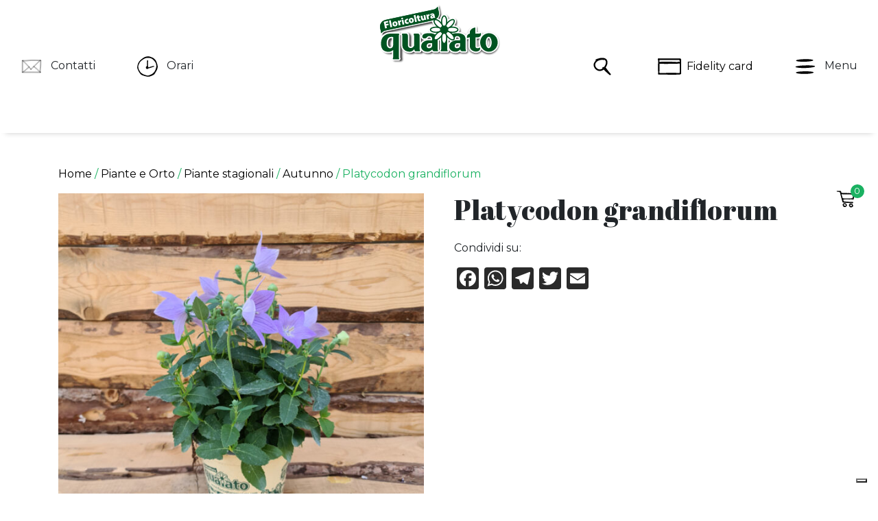

--- FILE ---
content_type: text/html; charset=UTF-8
request_url: https://www.floricolturaquaiato.com/prodotto/platycodon-grandiflorum/
body_size: 45207
content:
<!DOCTYPE html>
<html lang="it-IT" xmlns:fb="http://www.facebook.com/2008/fbml" xmlns:og="http://ogp.me/ns#">
	<head>
		<meta charset="UTF-8" />
		<meta name="viewport" content="width=device-width, initial-scale=1, shrink-to-fit=no, user-scalable = no">
	    <meta http-equiv="x-ua-compatible" content="ie=edge">
		<meta name="google-site-verification" content="_AGS4HFy5pOe-MJ136nzBbD5ahO0lDZH2TEnQO7GZbs" />

		<link rel="pingback" href="https://www.floricolturaquaiato.com/xmlrpc.php" />
		<link rel="profile" href="http://gmpg.org/xfn/11" />

		<meta name='robots' content='index, follow, max-image-preview:large, max-snippet:-1, max-video-preview:-1' />

<!-- Google Tag Manager for WordPress by gtm4wp.com -->
<script data-cfasync="false" data-pagespeed-no-defer>
	var gtm4wp_datalayer_name = "dataLayer";
	var dataLayer = dataLayer || [];

	const gtm4wp_scrollerscript_debugmode         = false;
	const gtm4wp_scrollerscript_callbacktime      = 100;
	const gtm4wp_scrollerscript_readerlocation    = 150;
	const gtm4wp_scrollerscript_contentelementid  = "content";
	const gtm4wp_scrollerscript_scannertime       = 60;
</script>
<!-- End Google Tag Manager for WordPress by gtm4wp.com --><!-- Google tag (gtag.js) consent mode dataLayer added by Site Kit -->
<script type="text/javascript" id="google_gtagjs-js-consent-mode-data-layer">
/* <![CDATA[ */
window.dataLayerPYS = window.dataLayerPYS || [];function gtag(){dataLayerPYS.push(arguments);}
gtag('consent', 'default', {"ad_personalization":"denied","ad_storage":"denied","ad_user_data":"denied","analytics_storage":"denied","functionality_storage":"denied","security_storage":"denied","personalization_storage":"denied","region":["AT","BE","BG","CH","CY","CZ","DE","DK","EE","ES","FI","FR","GB","GR","HR","HU","IE","IS","IT","LI","LT","LU","LV","MT","NL","NO","PL","PT","RO","SE","SI","SK"],"wait_for_update":500});
window._googlesitekitConsentCategoryMap = {"statistics":["analytics_storage"],"marketing":["ad_storage","ad_user_data","ad_personalization"],"functional":["functionality_storage","security_storage"],"preferences":["personalization_storage"]};
window._googlesitekitConsents = {"ad_personalization":"denied","ad_storage":"denied","ad_user_data":"denied","analytics_storage":"denied","functionality_storage":"denied","security_storage":"denied","personalization_storage":"denied","region":["AT","BE","BG","CH","CY","CZ","DE","DK","EE","ES","FI","FR","GB","GR","HR","HU","IE","IS","IT","LI","LT","LU","LV","MT","NL","NO","PL","PT","RO","SE","SI","SK"],"wait_for_update":500};
/* ]]> */
</script>
<!-- End Google tag (gtag.js) consent mode dataLayer added by Site Kit -->

<!-- Google Tag Manager by PYS -->
    <script data-cfasync="false" data-pagespeed-no-defer>
	    window.dataLayerPYS = window.dataLayerPYS || [];
	</script>
<!-- End Google Tag Manager by PYS -->
	<!-- This site is optimized with the Yoast SEO plugin v26.8 - https://yoast.com/product/yoast-seo-wordpress/ -->
	<title>Platycodon grandiflorum - Floricoltura Quaiato</title>
	<link rel="canonical" href="https://www.floricolturaquaiato.com/prodotto/platycodon-grandiflorum/" />
	<meta property="og:locale" content="it_IT" />
	<meta property="og:type" content="article" />
	<meta property="og:title" content="Platycodon grandiflorum - Floricoltura Quaiato" />
	<meta property="og:url" content="https://www.floricolturaquaiato.com/prodotto/platycodon-grandiflorum/" />
	<meta property="og:site_name" content="Floricoltura Quaiato" />
	<meta property="article:modified_time" content="2021-09-04T14:19:21+00:00" />
	<meta property="og:image" content="https://www.floricolturaquaiato.com/assets/uploads/2021/09/Platycodon-grandiflorum.jpg" />
	<meta property="og:image:width" content="1200" />
	<meta property="og:image:height" content="1200" />
	<meta property="og:image:type" content="image/jpeg" />
	<meta name="twitter:card" content="summary_large_image" />
	<script type="application/ld+json" class="yoast-schema-graph">{"@context":"https://schema.org","@graph":[{"@type":"WebPage","@id":"https://www.floricolturaquaiato.com/prodotto/platycodon-grandiflorum/","url":"https://www.floricolturaquaiato.com/prodotto/platycodon-grandiflorum/","name":"Platycodon grandiflorum - Floricoltura Quaiato","isPartOf":{"@id":"https://www.floricolturaquaiato.com/#website"},"primaryImageOfPage":{"@id":"https://www.floricolturaquaiato.com/prodotto/platycodon-grandiflorum/#primaryimage"},"image":{"@id":"https://www.floricolturaquaiato.com/prodotto/platycodon-grandiflorum/#primaryimage"},"thumbnailUrl":"https://www.floricolturaquaiato.com/assets/uploads/2021/09/Platycodon-grandiflorum.jpg","datePublished":"2021-09-04T14:11:14+00:00","dateModified":"2021-09-04T14:19:21+00:00","breadcrumb":{"@id":"https://www.floricolturaquaiato.com/prodotto/platycodon-grandiflorum/#breadcrumb"},"inLanguage":"it-IT","potentialAction":[{"@type":"ReadAction","target":["https://www.floricolturaquaiato.com/prodotto/platycodon-grandiflorum/"]}]},{"@type":"ImageObject","inLanguage":"it-IT","@id":"https://www.floricolturaquaiato.com/prodotto/platycodon-grandiflorum/#primaryimage","url":"https://www.floricolturaquaiato.com/assets/uploads/2021/09/Platycodon-grandiflorum.jpg","contentUrl":"https://www.floricolturaquaiato.com/assets/uploads/2021/09/Platycodon-grandiflorum.jpg","width":1200,"height":1200},{"@type":"BreadcrumbList","@id":"https://www.floricolturaquaiato.com/prodotto/platycodon-grandiflorum/#breadcrumb","itemListElement":[{"@type":"ListItem","position":1,"name":"Reparti","item":"https://www.floricolturaquaiato.com/reparti/"},{"@type":"ListItem","position":2,"name":"Platycodon grandiflorum"}]},{"@type":"WebSite","@id":"https://www.floricolturaquaiato.com/#website","url":"https://www.floricolturaquaiato.com/","name":"Floricoltura Quaiato","description":"Garden Verona","publisher":{"@id":"https://www.floricolturaquaiato.com/#organization"},"potentialAction":[{"@type":"SearchAction","target":{"@type":"EntryPoint","urlTemplate":"https://www.floricolturaquaiato.com/?s={search_term_string}"},"query-input":{"@type":"PropertyValueSpecification","valueRequired":true,"valueName":"search_term_string"}}],"inLanguage":"it-IT"},{"@type":"Organization","@id":"https://www.floricolturaquaiato.com/#organization","name":"Floricoltura Quaiato","url":"https://www.floricolturaquaiato.com/","logo":{"@type":"ImageObject","inLanguage":"it-IT","@id":"https://www.floricolturaquaiato.com/#/schema/logo/image/","url":"https://www.floricolturaquaiato.com/assets/uploads/2022/03/logo.png","contentUrl":"https://www.floricolturaquaiato.com/assets/uploads/2022/03/logo.png","width":500,"height":249,"caption":"Floricoltura Quaiato"},"image":{"@id":"https://www.floricolturaquaiato.com/#/schema/logo/image/"}}]}</script>
	<!-- / Yoast SEO plugin. -->


<script type='application/javascript'  id='pys-version-script'>console.log('PixelYourSite Free version 11.1.5.2');</script>
<link rel='dns-prefetch' href='//cdn.iubenda.com' />
<link rel='dns-prefetch' href='//static.addtoany.com' />
<link rel='dns-prefetch' href='//www.googletagmanager.com' />
<link rel="alternate" type="application/rss+xml" title="Floricoltura Quaiato &raquo; Feed" href="https://www.floricolturaquaiato.com/feed/" />
<link rel="alternate" title="oEmbed (JSON)" type="application/json+oembed" href="https://www.floricolturaquaiato.com/wp-json/oembed/1.0/embed?url=https%3A%2F%2Fwww.floricolturaquaiato.com%2Fprodotto%2Fplatycodon-grandiflorum%2F" />
<link rel="alternate" title="oEmbed (XML)" type="text/xml+oembed" href="https://www.floricolturaquaiato.com/wp-json/oembed/1.0/embed?url=https%3A%2F%2Fwww.floricolturaquaiato.com%2Fprodotto%2Fplatycodon-grandiflorum%2F&#038;format=xml" />
<style id='wp-img-auto-sizes-contain-inline-css' type='text/css'>
img:is([sizes=auto i],[sizes^="auto," i]){contain-intrinsic-size:3000px 1500px}
/*# sourceURL=wp-img-auto-sizes-contain-inline-css */
</style>
<style id='wp-emoji-styles-inline-css' type='text/css'>

	img.wp-smiley, img.emoji {
		display: inline !important;
		border: none !important;
		box-shadow: none !important;
		height: 1em !important;
		width: 1em !important;
		margin: 0 0.07em !important;
		vertical-align: -0.1em !important;
		background: none !important;
		padding: 0 !important;
	}
/*# sourceURL=wp-emoji-styles-inline-css */
</style>
<style id='wp-block-library-inline-css' type='text/css'>
:root{--wp-block-synced-color:#7a00df;--wp-block-synced-color--rgb:122,0,223;--wp-bound-block-color:var(--wp-block-synced-color);--wp-editor-canvas-background:#ddd;--wp-admin-theme-color:#007cba;--wp-admin-theme-color--rgb:0,124,186;--wp-admin-theme-color-darker-10:#006ba1;--wp-admin-theme-color-darker-10--rgb:0,107,160.5;--wp-admin-theme-color-darker-20:#005a87;--wp-admin-theme-color-darker-20--rgb:0,90,135;--wp-admin-border-width-focus:2px}@media (min-resolution:192dpi){:root{--wp-admin-border-width-focus:1.5px}}.wp-element-button{cursor:pointer}:root .has-very-light-gray-background-color{background-color:#eee}:root .has-very-dark-gray-background-color{background-color:#313131}:root .has-very-light-gray-color{color:#eee}:root .has-very-dark-gray-color{color:#313131}:root .has-vivid-green-cyan-to-vivid-cyan-blue-gradient-background{background:linear-gradient(135deg,#00d084,#0693e3)}:root .has-purple-crush-gradient-background{background:linear-gradient(135deg,#34e2e4,#4721fb 50%,#ab1dfe)}:root .has-hazy-dawn-gradient-background{background:linear-gradient(135deg,#faaca8,#dad0ec)}:root .has-subdued-olive-gradient-background{background:linear-gradient(135deg,#fafae1,#67a671)}:root .has-atomic-cream-gradient-background{background:linear-gradient(135deg,#fdd79a,#004a59)}:root .has-nightshade-gradient-background{background:linear-gradient(135deg,#330968,#31cdcf)}:root .has-midnight-gradient-background{background:linear-gradient(135deg,#020381,#2874fc)}:root{--wp--preset--font-size--normal:16px;--wp--preset--font-size--huge:42px}.has-regular-font-size{font-size:1em}.has-larger-font-size{font-size:2.625em}.has-normal-font-size{font-size:var(--wp--preset--font-size--normal)}.has-huge-font-size{font-size:var(--wp--preset--font-size--huge)}.has-text-align-center{text-align:center}.has-text-align-left{text-align:left}.has-text-align-right{text-align:right}.has-fit-text{white-space:nowrap!important}#end-resizable-editor-section{display:none}.aligncenter{clear:both}.items-justified-left{justify-content:flex-start}.items-justified-center{justify-content:center}.items-justified-right{justify-content:flex-end}.items-justified-space-between{justify-content:space-between}.screen-reader-text{border:0;clip-path:inset(50%);height:1px;margin:-1px;overflow:hidden;padding:0;position:absolute;width:1px;word-wrap:normal!important}.screen-reader-text:focus{background-color:#ddd;clip-path:none;color:#444;display:block;font-size:1em;height:auto;left:5px;line-height:normal;padding:15px 23px 14px;text-decoration:none;top:5px;width:auto;z-index:100000}html :where(.has-border-color){border-style:solid}html :where([style*=border-top-color]){border-top-style:solid}html :where([style*=border-right-color]){border-right-style:solid}html :where([style*=border-bottom-color]){border-bottom-style:solid}html :where([style*=border-left-color]){border-left-style:solid}html :where([style*=border-width]){border-style:solid}html :where([style*=border-top-width]){border-top-style:solid}html :where([style*=border-right-width]){border-right-style:solid}html :where([style*=border-bottom-width]){border-bottom-style:solid}html :where([style*=border-left-width]){border-left-style:solid}html :where(img[class*=wp-image-]){height:auto;max-width:100%}:where(figure){margin:0 0 1em}html :where(.is-position-sticky){--wp-admin--admin-bar--position-offset:var(--wp-admin--admin-bar--height,0px)}@media screen and (max-width:600px){html :where(.is-position-sticky){--wp-admin--admin-bar--position-offset:0px}}

/*# sourceURL=wp-block-library-inline-css */
</style><style id='global-styles-inline-css' type='text/css'>
:root{--wp--preset--aspect-ratio--square: 1;--wp--preset--aspect-ratio--4-3: 4/3;--wp--preset--aspect-ratio--3-4: 3/4;--wp--preset--aspect-ratio--3-2: 3/2;--wp--preset--aspect-ratio--2-3: 2/3;--wp--preset--aspect-ratio--16-9: 16/9;--wp--preset--aspect-ratio--9-16: 9/16;--wp--preset--color--black: #000000;--wp--preset--color--cyan-bluish-gray: #abb8c3;--wp--preset--color--white: #ffffff;--wp--preset--color--pale-pink: #f78da7;--wp--preset--color--vivid-red: #cf2e2e;--wp--preset--color--luminous-vivid-orange: #ff6900;--wp--preset--color--luminous-vivid-amber: #fcb900;--wp--preset--color--light-green-cyan: #7bdcb5;--wp--preset--color--vivid-green-cyan: #00d084;--wp--preset--color--pale-cyan-blue: #8ed1fc;--wp--preset--color--vivid-cyan-blue: #0693e3;--wp--preset--color--vivid-purple: #9b51e0;--wp--preset--gradient--vivid-cyan-blue-to-vivid-purple: linear-gradient(135deg,rgb(6,147,227) 0%,rgb(155,81,224) 100%);--wp--preset--gradient--light-green-cyan-to-vivid-green-cyan: linear-gradient(135deg,rgb(122,220,180) 0%,rgb(0,208,130) 100%);--wp--preset--gradient--luminous-vivid-amber-to-luminous-vivid-orange: linear-gradient(135deg,rgb(252,185,0) 0%,rgb(255,105,0) 100%);--wp--preset--gradient--luminous-vivid-orange-to-vivid-red: linear-gradient(135deg,rgb(255,105,0) 0%,rgb(207,46,46) 100%);--wp--preset--gradient--very-light-gray-to-cyan-bluish-gray: linear-gradient(135deg,rgb(238,238,238) 0%,rgb(169,184,195) 100%);--wp--preset--gradient--cool-to-warm-spectrum: linear-gradient(135deg,rgb(74,234,220) 0%,rgb(151,120,209) 20%,rgb(207,42,186) 40%,rgb(238,44,130) 60%,rgb(251,105,98) 80%,rgb(254,248,76) 100%);--wp--preset--gradient--blush-light-purple: linear-gradient(135deg,rgb(255,206,236) 0%,rgb(152,150,240) 100%);--wp--preset--gradient--blush-bordeaux: linear-gradient(135deg,rgb(254,205,165) 0%,rgb(254,45,45) 50%,rgb(107,0,62) 100%);--wp--preset--gradient--luminous-dusk: linear-gradient(135deg,rgb(255,203,112) 0%,rgb(199,81,192) 50%,rgb(65,88,208) 100%);--wp--preset--gradient--pale-ocean: linear-gradient(135deg,rgb(255,245,203) 0%,rgb(182,227,212) 50%,rgb(51,167,181) 100%);--wp--preset--gradient--electric-grass: linear-gradient(135deg,rgb(202,248,128) 0%,rgb(113,206,126) 100%);--wp--preset--gradient--midnight: linear-gradient(135deg,rgb(2,3,129) 0%,rgb(40,116,252) 100%);--wp--preset--font-size--small: 13px;--wp--preset--font-size--medium: 20px;--wp--preset--font-size--large: 36px;--wp--preset--font-size--x-large: 42px;--wp--preset--spacing--20: 0.44rem;--wp--preset--spacing--30: 0.67rem;--wp--preset--spacing--40: 1rem;--wp--preset--spacing--50: 1.5rem;--wp--preset--spacing--60: 2.25rem;--wp--preset--spacing--70: 3.38rem;--wp--preset--spacing--80: 5.06rem;--wp--preset--shadow--natural: 6px 6px 9px rgba(0, 0, 0, 0.2);--wp--preset--shadow--deep: 12px 12px 50px rgba(0, 0, 0, 0.4);--wp--preset--shadow--sharp: 6px 6px 0px rgba(0, 0, 0, 0.2);--wp--preset--shadow--outlined: 6px 6px 0px -3px rgb(255, 255, 255), 6px 6px rgb(0, 0, 0);--wp--preset--shadow--crisp: 6px 6px 0px rgb(0, 0, 0);}:where(.is-layout-flex){gap: 0.5em;}:where(.is-layout-grid){gap: 0.5em;}body .is-layout-flex{display: flex;}.is-layout-flex{flex-wrap: wrap;align-items: center;}.is-layout-flex > :is(*, div){margin: 0;}body .is-layout-grid{display: grid;}.is-layout-grid > :is(*, div){margin: 0;}:where(.wp-block-columns.is-layout-flex){gap: 2em;}:where(.wp-block-columns.is-layout-grid){gap: 2em;}:where(.wp-block-post-template.is-layout-flex){gap: 1.25em;}:where(.wp-block-post-template.is-layout-grid){gap: 1.25em;}.has-black-color{color: var(--wp--preset--color--black) !important;}.has-cyan-bluish-gray-color{color: var(--wp--preset--color--cyan-bluish-gray) !important;}.has-white-color{color: var(--wp--preset--color--white) !important;}.has-pale-pink-color{color: var(--wp--preset--color--pale-pink) !important;}.has-vivid-red-color{color: var(--wp--preset--color--vivid-red) !important;}.has-luminous-vivid-orange-color{color: var(--wp--preset--color--luminous-vivid-orange) !important;}.has-luminous-vivid-amber-color{color: var(--wp--preset--color--luminous-vivid-amber) !important;}.has-light-green-cyan-color{color: var(--wp--preset--color--light-green-cyan) !important;}.has-vivid-green-cyan-color{color: var(--wp--preset--color--vivid-green-cyan) !important;}.has-pale-cyan-blue-color{color: var(--wp--preset--color--pale-cyan-blue) !important;}.has-vivid-cyan-blue-color{color: var(--wp--preset--color--vivid-cyan-blue) !important;}.has-vivid-purple-color{color: var(--wp--preset--color--vivid-purple) !important;}.has-black-background-color{background-color: var(--wp--preset--color--black) !important;}.has-cyan-bluish-gray-background-color{background-color: var(--wp--preset--color--cyan-bluish-gray) !important;}.has-white-background-color{background-color: var(--wp--preset--color--white) !important;}.has-pale-pink-background-color{background-color: var(--wp--preset--color--pale-pink) !important;}.has-vivid-red-background-color{background-color: var(--wp--preset--color--vivid-red) !important;}.has-luminous-vivid-orange-background-color{background-color: var(--wp--preset--color--luminous-vivid-orange) !important;}.has-luminous-vivid-amber-background-color{background-color: var(--wp--preset--color--luminous-vivid-amber) !important;}.has-light-green-cyan-background-color{background-color: var(--wp--preset--color--light-green-cyan) !important;}.has-vivid-green-cyan-background-color{background-color: var(--wp--preset--color--vivid-green-cyan) !important;}.has-pale-cyan-blue-background-color{background-color: var(--wp--preset--color--pale-cyan-blue) !important;}.has-vivid-cyan-blue-background-color{background-color: var(--wp--preset--color--vivid-cyan-blue) !important;}.has-vivid-purple-background-color{background-color: var(--wp--preset--color--vivid-purple) !important;}.has-black-border-color{border-color: var(--wp--preset--color--black) !important;}.has-cyan-bluish-gray-border-color{border-color: var(--wp--preset--color--cyan-bluish-gray) !important;}.has-white-border-color{border-color: var(--wp--preset--color--white) !important;}.has-pale-pink-border-color{border-color: var(--wp--preset--color--pale-pink) !important;}.has-vivid-red-border-color{border-color: var(--wp--preset--color--vivid-red) !important;}.has-luminous-vivid-orange-border-color{border-color: var(--wp--preset--color--luminous-vivid-orange) !important;}.has-luminous-vivid-amber-border-color{border-color: var(--wp--preset--color--luminous-vivid-amber) !important;}.has-light-green-cyan-border-color{border-color: var(--wp--preset--color--light-green-cyan) !important;}.has-vivid-green-cyan-border-color{border-color: var(--wp--preset--color--vivid-green-cyan) !important;}.has-pale-cyan-blue-border-color{border-color: var(--wp--preset--color--pale-cyan-blue) !important;}.has-vivid-cyan-blue-border-color{border-color: var(--wp--preset--color--vivid-cyan-blue) !important;}.has-vivid-purple-border-color{border-color: var(--wp--preset--color--vivid-purple) !important;}.has-vivid-cyan-blue-to-vivid-purple-gradient-background{background: var(--wp--preset--gradient--vivid-cyan-blue-to-vivid-purple) !important;}.has-light-green-cyan-to-vivid-green-cyan-gradient-background{background: var(--wp--preset--gradient--light-green-cyan-to-vivid-green-cyan) !important;}.has-luminous-vivid-amber-to-luminous-vivid-orange-gradient-background{background: var(--wp--preset--gradient--luminous-vivid-amber-to-luminous-vivid-orange) !important;}.has-luminous-vivid-orange-to-vivid-red-gradient-background{background: var(--wp--preset--gradient--luminous-vivid-orange-to-vivid-red) !important;}.has-very-light-gray-to-cyan-bluish-gray-gradient-background{background: var(--wp--preset--gradient--very-light-gray-to-cyan-bluish-gray) !important;}.has-cool-to-warm-spectrum-gradient-background{background: var(--wp--preset--gradient--cool-to-warm-spectrum) !important;}.has-blush-light-purple-gradient-background{background: var(--wp--preset--gradient--blush-light-purple) !important;}.has-blush-bordeaux-gradient-background{background: var(--wp--preset--gradient--blush-bordeaux) !important;}.has-luminous-dusk-gradient-background{background: var(--wp--preset--gradient--luminous-dusk) !important;}.has-pale-ocean-gradient-background{background: var(--wp--preset--gradient--pale-ocean) !important;}.has-electric-grass-gradient-background{background: var(--wp--preset--gradient--electric-grass) !important;}.has-midnight-gradient-background{background: var(--wp--preset--gradient--midnight) !important;}.has-small-font-size{font-size: var(--wp--preset--font-size--small) !important;}.has-medium-font-size{font-size: var(--wp--preset--font-size--medium) !important;}.has-large-font-size{font-size: var(--wp--preset--font-size--large) !important;}.has-x-large-font-size{font-size: var(--wp--preset--font-size--x-large) !important;}
/*# sourceURL=global-styles-inline-css */
</style>

<style id='classic-theme-styles-inline-css' type='text/css'>
/*! This file is auto-generated */
.wp-block-button__link{color:#fff;background-color:#32373c;border-radius:9999px;box-shadow:none;text-decoration:none;padding:calc(.667em + 2px) calc(1.333em + 2px);font-size:1.125em}.wp-block-file__button{background:#32373c;color:#fff;text-decoration:none}
/*# sourceURL=/wp-includes/css/classic-themes.min.css */
</style>
<link rel='stylesheet' id='contact-form-7-css' href='https://www.floricolturaquaiato.com/assets/plugins/contact-form-7/includes/css/styles.css?ver=6.1.4' type='text/css' media='all' />
<link rel='stylesheet' id='woocommerce-layout-css' href='https://www.floricolturaquaiato.com/assets/plugins/woocommerce/assets/css/woocommerce-layout.css?ver=10.4.3' type='text/css' media='all' />
<link rel='stylesheet' id='woocommerce-smallscreen-css' href='https://www.floricolturaquaiato.com/assets/plugins/woocommerce/assets/css/woocommerce-smallscreen.css?ver=10.4.3' type='text/css' media='only screen and (max-width: 768px)' />
<link rel='stylesheet' id='woocommerce-general-css' href='https://www.floricolturaquaiato.com/assets/plugins/woocommerce/assets/css/woocommerce.css?ver=10.4.3' type='text/css' media='all' />
<style id='woocommerce-inline-inline-css' type='text/css'>
.woocommerce form .form-row .required { visibility: visible; }
/*# sourceURL=woocommerce-inline-inline-css */
</style>
<link rel='stylesheet' id='xpay-checkout-css' href='https://www.floricolturaquaiato.com/assets/plugins/cartasi-x-pay/assets/css/xpay.css?ver=8.2.0' type='text/css' media='all' />
<link rel='stylesheet' id='gateway-css' href='https://www.floricolturaquaiato.com/assets/plugins/woocommerce-paypal-payments/modules/ppcp-button/assets/css/gateway.css?ver=3.3.2' type='text/css' media='all' />
<link rel='stylesheet' id='wpdreams-ajaxsearchpro-instances-css' href='https://www.floricolturaquaiato.com/assets/uploads/asp_upload/style.instances-ho-is-po-no-da-au-se-is.css?ver=Z2g8S4' type='text/css' media='all' />
<link rel='stylesheet' id='addtoany-css' href='https://www.floricolturaquaiato.com/assets/plugins/add-to-any/addtoany.min.css?ver=1.16' type='text/css' media='all' />
<script type="text/javascript" id="jquery-core-js-extra">
/* <![CDATA[ */
var pysFacebookRest = {"restApiUrl":"https://www.floricolturaquaiato.com/wp-json/pys-facebook/v1/event","debug":""};
//# sourceURL=jquery-core-js-extra
/* ]]> */
</script>
<script type="text/javascript" src="https://www.floricolturaquaiato.com/wp-includes/js/jquery/jquery.min.js?ver=3.7.1" id="jquery-core-js"></script>
<script type="text/javascript" src="https://www.floricolturaquaiato.com/wp-includes/js/jquery/jquery-migrate.min.js?ver=3.4.1" id="jquery-migrate-js"></script>

<script  type="text/javascript" class=" _iub_cs_skip" type="text/javascript" id="iubenda-head-inline-scripts-0">
/* <![CDATA[ */
var _iub = _iub || [];
_iub.csConfiguration = {"consentOnContinuedBrowsing":false,"floatingPreferencesButtonDisplay":"bottom-right","invalidateConsentWithoutLog":true,"perPurposeConsent":true,"siteId":2226701,"whitelabel":false,"cookiePolicyId":12786656,"lang":"it", "banner":{ "acceptButtonCaptionColor":"white","acceptButtonColor":"#0073CE","acceptButtonDisplay":true,"backgroundColor":"white","customizeButtonCaptionColor":"#4D4D4D","customizeButtonColor":"#DADADA","customizeButtonDisplay":true,"explicitWithdrawal":true,"listPurposes":true,"position":"float-bottom-right","rejectButtonCaptionColor":"white","rejectButtonColor":"#0073CE","rejectButtonDisplay":true,"textColor":"black" }};

//# sourceURL=iubenda-head-inline-scripts-0
/* ]]> */
</script>
<script  type="text/javascript" charset="UTF-8" async="" class=" _iub_cs_skip" type="text/javascript" src="//cdn.iubenda.com/cs/iubenda_cs.js?ver=3.12.5" id="iubenda-head-scripts-0-js"></script>
<script type="text/javascript" id="addtoany-core-js-before">
/* <![CDATA[ */
window.a2a_config=window.a2a_config||{};a2a_config.callbacks=[];a2a_config.overlays=[];a2a_config.templates={};a2a_localize = {
	Share: "Condividi",
	Save: "Salva",
	Subscribe: "Abbonati",
	Email: "Email",
	Bookmark: "Segnalibro",
	ShowAll: "espandi",
	ShowLess: "comprimi",
	FindServices: "Trova servizi",
	FindAnyServiceToAddTo: "Trova subito un servizio da aggiungere",
	PoweredBy: "Powered by",
	ShareViaEmail: "Condividi via email",
	SubscribeViaEmail: "Iscriviti via email",
	BookmarkInYourBrowser: "Aggiungi ai segnalibri",
	BookmarkInstructions: "Premi Ctrl+D o \u2318+D per mettere questa pagina nei preferiti",
	AddToYourFavorites: "Aggiungi ai favoriti",
	SendFromWebOrProgram: "Invia da qualsiasi indirizzo email o programma di posta elettronica",
	EmailProgram: "Programma di posta elettronica",
	More: "Di più&#8230;",
	ThanksForSharing: "Grazie per la condivisione!",
	ThanksForFollowing: "Grazie per il following!"
};

a2a_config.icon_color="#2a2a2a,#ffffff";

//# sourceURL=addtoany-core-js-before
/* ]]> */
</script>
<script type="text/javascript" defer src="https://static.addtoany.com/menu/page.js" id="addtoany-core-js"></script>
<script type="text/javascript" defer src="https://www.floricolturaquaiato.com/assets/plugins/add-to-any/addtoany.min.js?ver=1.1" id="addtoany-jquery-js"></script>
<script type="text/javascript" src="https://www.floricolturaquaiato.com/assets/plugins/woocommerce/assets/js/jquery-blockui/jquery.blockUI.min.js?ver=2.7.0-wc.10.4.3" id="wc-jquery-blockui-js" defer="defer" data-wp-strategy="defer"></script>
<script type="text/javascript" id="wc-add-to-cart-js-extra">
/* <![CDATA[ */
var wc_add_to_cart_params = {"ajax_url":"/wp-admin/admin-ajax.php","wc_ajax_url":"/?wc-ajax=%%endpoint%%","i18n_view_cart":"Visualizza carrello","cart_url":"https://www.floricolturaquaiato.com/carrello/","is_cart":"","cart_redirect_after_add":"no"};
//# sourceURL=wc-add-to-cart-js-extra
/* ]]> */
</script>
<script type="text/javascript" src="https://www.floricolturaquaiato.com/assets/plugins/woocommerce/assets/js/frontend/add-to-cart.min.js?ver=10.4.3" id="wc-add-to-cart-js" defer="defer" data-wp-strategy="defer"></script>
<script type="text/javascript" id="wc-single-product-js-extra">
/* <![CDATA[ */
var wc_single_product_params = {"i18n_required_rating_text":"Seleziona una valutazione","i18n_rating_options":["1 stella su 5","2 stelle su 5","3 stelle su 5","4 stelle su 5","5 stelle su 5"],"i18n_product_gallery_trigger_text":"Visualizza la galleria di immagini a schermo intero","review_rating_required":"yes","flexslider":{"rtl":false,"animation":"slide","smoothHeight":true,"directionNav":false,"controlNav":"thumbnails","slideshow":false,"animationSpeed":500,"animationLoop":false,"allowOneSlide":false},"zoom_enabled":"","zoom_options":[],"photoswipe_enabled":"","photoswipe_options":{"shareEl":false,"closeOnScroll":false,"history":false,"hideAnimationDuration":0,"showAnimationDuration":0},"flexslider_enabled":""};
//# sourceURL=wc-single-product-js-extra
/* ]]> */
</script>
<script type="text/javascript" src="https://www.floricolturaquaiato.com/assets/plugins/woocommerce/assets/js/frontend/single-product.min.js?ver=10.4.3" id="wc-single-product-js" defer="defer" data-wp-strategy="defer"></script>
<script type="text/javascript" src="https://www.floricolturaquaiato.com/assets/plugins/woocommerce/assets/js/js-cookie/js.cookie.min.js?ver=2.1.4-wc.10.4.3" id="wc-js-cookie-js" defer="defer" data-wp-strategy="defer"></script>
<script type="text/javascript" id="woocommerce-js-extra">
/* <![CDATA[ */
var woocommerce_params = {"ajax_url":"/wp-admin/admin-ajax.php","wc_ajax_url":"/?wc-ajax=%%endpoint%%","i18n_password_show":"Mostra password","i18n_password_hide":"Nascondi password"};
//# sourceURL=woocommerce-js-extra
/* ]]> */
</script>
<script type="text/javascript" src="https://www.floricolturaquaiato.com/assets/plugins/woocommerce/assets/js/frontend/woocommerce.min.js?ver=10.4.3" id="woocommerce-js" defer="defer" data-wp-strategy="defer"></script>
<script type="text/javascript" src="https://www.floricolturaquaiato.com/assets/plugins/cartasi-x-pay/assets/js/xpay.js?ver=8.2.0" id="xpay-checkout-js"></script>
<script type="text/javascript" src="https://www.floricolturaquaiato.com/assets/plugins/duracelltomi-google-tag-manager/dist/js/analytics-talk-content-tracking.js?ver=1.22.3" id="gtm4wp-scroll-tracking-js"></script>
<script type="text/javascript" src="https://www.floricolturaquaiato.com/assets/plugins/pixelyoursite/dist/scripts/jquery.bind-first-0.2.3.min.js?ver=0.2.3" id="jquery-bind-first-js"></script>
<script type="text/javascript" src="https://www.floricolturaquaiato.com/assets/plugins/pixelyoursite/dist/scripts/js.cookie-2.1.3.min.js?ver=2.1.3" id="js-cookie-pys-js"></script>
<script type="text/javascript" src="https://www.floricolturaquaiato.com/assets/plugins/pixelyoursite/dist/scripts/tld.min.js?ver=2.3.1" id="js-tld-js"></script>
<script type="text/javascript" id="pys-js-extra">
/* <![CDATA[ */
var pysOptions = {"staticEvents":{"facebook":{"woo_view_content":[{"delay":0,"type":"static","name":"ViewContent","pixelIds":["789278301244827"],"eventID":"8ebdeb46-38f2-4eb0-bacf-4e9a7d7befc9","params":{"content_ids":["44675"],"content_type":"product","content_name":"Platycodon grandiflorum","category_name":"Autunno, Piante perenni","value":"0","currency":"EUR","contents":[{"id":"44675","quantity":1}],"product_price":"0","page_title":"Platycodon grandiflorum","post_type":"product","post_id":44675,"plugin":"PixelYourSite","user_role":"guest","event_url":"www.floricolturaquaiato.com/prodotto/platycodon-grandiflorum/"},"e_id":"woo_view_content","ids":[],"hasTimeWindow":false,"timeWindow":0,"woo_order":"","edd_order":""}],"custom_event":[{"delay":10,"type":"static","custom_event_post_id":56409,"name":"ViewContent","pixelIds":["789278301244827"],"eventID":"cc123d69-ea84-40f4-bc10-efc15a204542","params":{"currency":"EUR","page_title":"Platycodon grandiflorum","post_type":"product","post_id":44675,"plugin":"PixelYourSite","user_role":"guest","event_url":"www.floricolturaquaiato.com/prodotto/platycodon-grandiflorum/"},"e_id":"custom_event","ids":[],"hasTimeWindow":false,"timeWindow":0,"woo_order":"","edd_order":""}],"init_event":[{"delay":0,"type":"static","ajaxFire":false,"name":"PageView","pixelIds":["789278301244827"],"eventID":"ecb842df-7540-4b6b-9347-8718176de85d","params":{"page_title":"Platycodon grandiflorum","post_type":"product","post_id":44675,"plugin":"PixelYourSite","user_role":"guest","event_url":"www.floricolturaquaiato.com/prodotto/platycodon-grandiflorum/"},"e_id":"init_event","ids":[],"hasTimeWindow":false,"timeWindow":0,"woo_order":"","edd_order":""}]},"ga":{"woo_view_content":[{"delay":0,"type":"static","name":"view_item","trackingIds":["G-KV6C4F1FB4"],"eventID":"8ebdeb46-38f2-4eb0-bacf-4e9a7d7befc9","params":{"event_category":"ecommerce","currency":"EUR","items":[{"item_id":"44675","item_name":"Platycodon grandiflorum","quantity":1,"price":"0","item_category":"Piante perenni","item_category2":"Autunno"}],"value":"0","page_title":"Platycodon grandiflorum","post_type":"product","post_id":44675,"plugin":"PixelYourSite","user_role":"guest","event_url":"www.floricolturaquaiato.com/prodotto/platycodon-grandiflorum/"},"e_id":"woo_view_content","ids":[],"hasTimeWindow":false,"timeWindow":0,"pixelIds":[],"woo_order":"","edd_order":""}]}},"dynamicEvents":{"automatic_event_form":{"facebook":{"delay":0,"type":"dyn","name":"Form","pixelIds":["789278301244827"],"eventID":"bf4ae216-e475-4673-942a-52394cd909fd","params":{"page_title":"Platycodon grandiflorum","post_type":"product","post_id":44675,"plugin":"PixelYourSite","user_role":"guest","event_url":"www.floricolturaquaiato.com/prodotto/platycodon-grandiflorum/"},"e_id":"automatic_event_form","ids":[],"hasTimeWindow":false,"timeWindow":0,"woo_order":"","edd_order":""},"ga":{"delay":0,"type":"dyn","name":"Form","trackingIds":["G-KV6C4F1FB4"],"eventID":"bf4ae216-e475-4673-942a-52394cd909fd","params":{"page_title":"Platycodon grandiflorum","post_type":"product","post_id":44675,"plugin":"PixelYourSite","user_role":"guest","event_url":"www.floricolturaquaiato.com/prodotto/platycodon-grandiflorum/"},"e_id":"automatic_event_form","ids":[],"hasTimeWindow":false,"timeWindow":0,"pixelIds":[],"woo_order":"","edd_order":""}},"automatic_event_download":{"facebook":{"delay":0,"type":"dyn","name":"Download","extensions":["","doc","exe","js","pdf","ppt","tgz","zip","xls"],"pixelIds":["789278301244827"],"eventID":"12c20e57-63c0-4562-877a-01fcb2fc19ac","params":{"page_title":"Platycodon grandiflorum","post_type":"product","post_id":44675,"plugin":"PixelYourSite","user_role":"guest","event_url":"www.floricolturaquaiato.com/prodotto/platycodon-grandiflorum/"},"e_id":"automatic_event_download","ids":[],"hasTimeWindow":false,"timeWindow":0,"woo_order":"","edd_order":""},"ga":{"delay":0,"type":"dyn","name":"Download","extensions":["","doc","exe","js","pdf","ppt","tgz","zip","xls"],"trackingIds":["G-KV6C4F1FB4"],"eventID":"12c20e57-63c0-4562-877a-01fcb2fc19ac","params":{"page_title":"Platycodon grandiflorum","post_type":"product","post_id":44675,"plugin":"PixelYourSite","user_role":"guest","event_url":"www.floricolturaquaiato.com/prodotto/platycodon-grandiflorum/"},"e_id":"automatic_event_download","ids":[],"hasTimeWindow":false,"timeWindow":0,"pixelIds":[],"woo_order":"","edd_order":""}},"automatic_event_comment":{"facebook":{"delay":0,"type":"dyn","name":"Comment","pixelIds":["789278301244827"],"eventID":"986754d6-9599-44d5-a455-d4645f9f07b5","params":{"page_title":"Platycodon grandiflorum","post_type":"product","post_id":44675,"plugin":"PixelYourSite","user_role":"guest","event_url":"www.floricolturaquaiato.com/prodotto/platycodon-grandiflorum/"},"e_id":"automatic_event_comment","ids":[],"hasTimeWindow":false,"timeWindow":0,"woo_order":"","edd_order":""},"ga":{"delay":0,"type":"dyn","name":"Comment","trackingIds":["G-KV6C4F1FB4"],"eventID":"986754d6-9599-44d5-a455-d4645f9f07b5","params":{"page_title":"Platycodon grandiflorum","post_type":"product","post_id":44675,"plugin":"PixelYourSite","user_role":"guest","event_url":"www.floricolturaquaiato.com/prodotto/platycodon-grandiflorum/"},"e_id":"automatic_event_comment","ids":[],"hasTimeWindow":false,"timeWindow":0,"pixelIds":[],"woo_order":"","edd_order":""}},"automatic_event_scroll":{"facebook":{"delay":0,"type":"dyn","name":"PageScroll","scroll_percent":30,"pixelIds":["789278301244827"],"eventID":"23c828f9-36f7-4718-b9b1-732a207dd3fd","params":{"page_title":"Platycodon grandiflorum","post_type":"product","post_id":44675,"plugin":"PixelYourSite","user_role":"guest","event_url":"www.floricolturaquaiato.com/prodotto/platycodon-grandiflorum/"},"e_id":"automatic_event_scroll","ids":[],"hasTimeWindow":false,"timeWindow":0,"woo_order":"","edd_order":""},"ga":{"delay":0,"type":"dyn","name":"PageScroll","scroll_percent":30,"trackingIds":["G-KV6C4F1FB4"],"eventID":"23c828f9-36f7-4718-b9b1-732a207dd3fd","params":{"page_title":"Platycodon grandiflorum","post_type":"product","post_id":44675,"plugin":"PixelYourSite","user_role":"guest","event_url":"www.floricolturaquaiato.com/prodotto/platycodon-grandiflorum/"},"e_id":"automatic_event_scroll","ids":[],"hasTimeWindow":false,"timeWindow":0,"pixelIds":[],"woo_order":"","edd_order":""}},"automatic_event_time_on_page":{"facebook":{"delay":0,"type":"dyn","name":"TimeOnPage","time_on_page":30,"pixelIds":["789278301244827"],"eventID":"4c91bcf2-d86b-4407-88fd-b994811b6b83","params":{"page_title":"Platycodon grandiflorum","post_type":"product","post_id":44675,"plugin":"PixelYourSite","user_role":"guest","event_url":"www.floricolturaquaiato.com/prodotto/platycodon-grandiflorum/"},"e_id":"automatic_event_time_on_page","ids":[],"hasTimeWindow":false,"timeWindow":0,"woo_order":"","edd_order":""},"ga":{"delay":0,"type":"dyn","name":"TimeOnPage","time_on_page":30,"trackingIds":["G-KV6C4F1FB4"],"eventID":"4c91bcf2-d86b-4407-88fd-b994811b6b83","params":{"page_title":"Platycodon grandiflorum","post_type":"product","post_id":44675,"plugin":"PixelYourSite","user_role":"guest","event_url":"www.floricolturaquaiato.com/prodotto/platycodon-grandiflorum/"},"e_id":"automatic_event_time_on_page","ids":[],"hasTimeWindow":false,"timeWindow":0,"pixelIds":[],"woo_order":"","edd_order":""}}},"triggerEvents":{"56411":{"facebook":{"delay":0,"type":"trigger","custom_event_post_id":56411,"name":"Page_scroll","pixelIds":["789278301244827"],"eventID":"964e4f14-0df9-407e-9c3b-a03afeba46c6","params":{"page_title":"Platycodon grandiflorum","post_type":"product","post_id":44675,"plugin":"PixelYourSite","user_role":"guest","event_url":"www.floricolturaquaiato.com/prodotto/platycodon-grandiflorum/"},"e_id":"custom_event","ids":[],"hasTimeWindow":false,"timeWindow":0,"woo_order":"","edd_order":""}}},"triggerEventTypes":{"scroll_pos":{"56411":[5]}},"facebook":{"pixelIds":["789278301244827"],"advancedMatching":{"external_id":"fbbdcaeeeebedcdadda"},"advancedMatchingEnabled":true,"removeMetadata":false,"wooVariableAsSimple":false,"serverApiEnabled":true,"wooCRSendFromServer":false,"send_external_id":null,"enabled_medical":false,"do_not_track_medical_param":["event_url","post_title","page_title","landing_page","content_name","categories","category_name","tags"],"meta_ldu":false},"ga":{"trackingIds":["G-KV6C4F1FB4"],"commentEventEnabled":true,"downloadEnabled":true,"formEventEnabled":true,"crossDomainEnabled":false,"crossDomainAcceptIncoming":false,"crossDomainDomains":[],"isDebugEnabled":["index_0"],"serverContainerUrls":{"G-KV6C4F1FB4":{"enable_server_container":"1","server_container_url":"","transport_url":""}},"additionalConfig":{"G-KV6C4F1FB4":{"first_party_collection":true}},"disableAdvertisingFeatures":false,"disableAdvertisingPersonalization":false,"wooVariableAsSimple":true,"custom_page_view_event":false},"debug":"","siteUrl":"https://www.floricolturaquaiato.com","ajaxUrl":"https://www.floricolturaquaiato.com/wp-admin/admin-ajax.php","ajax_event":"cde93203db","enable_remove_download_url_param":"1","cookie_duration":"7","last_visit_duration":"60","enable_success_send_form":"","ajaxForServerEvent":"1","ajaxForServerStaticEvent":"1","useSendBeacon":"1","send_external_id":"1","external_id_expire":"180","track_cookie_for_subdomains":"1","google_consent_mode":"1","gdpr":{"ajax_enabled":false,"all_disabled_by_api":false,"facebook_disabled_by_api":false,"analytics_disabled_by_api":false,"google_ads_disabled_by_api":false,"pinterest_disabled_by_api":false,"bing_disabled_by_api":false,"reddit_disabled_by_api":false,"externalID_disabled_by_api":false,"facebook_prior_consent_enabled":true,"analytics_prior_consent_enabled":true,"google_ads_prior_consent_enabled":null,"pinterest_prior_consent_enabled":true,"bing_prior_consent_enabled":true,"cookiebot_integration_enabled":false,"cookiebot_facebook_consent_category":"marketing","cookiebot_analytics_consent_category":"statistics","cookiebot_tiktok_consent_category":"marketing","cookiebot_google_ads_consent_category":"marketing","cookiebot_pinterest_consent_category":"marketing","cookiebot_bing_consent_category":"marketing","consent_magic_integration_enabled":false,"real_cookie_banner_integration_enabled":false,"cookie_notice_integration_enabled":false,"cookie_law_info_integration_enabled":false,"analytics_storage":{"enabled":true,"value":"granted","filter":false},"ad_storage":{"enabled":true,"value":"granted","filter":false},"ad_user_data":{"enabled":true,"value":"granted","filter":false},"ad_personalization":{"enabled":true,"value":"granted","filter":false}},"cookie":{"disabled_all_cookie":false,"disabled_start_session_cookie":false,"disabled_advanced_form_data_cookie":false,"disabled_landing_page_cookie":false,"disabled_first_visit_cookie":false,"disabled_trafficsource_cookie":false,"disabled_utmTerms_cookie":false,"disabled_utmId_cookie":false},"tracking_analytics":{"TrafficSource":"direct","TrafficLanding":"undefined","TrafficUtms":[],"TrafficUtmsId":[]},"GATags":{"ga_datalayer_type":"default","ga_datalayer_name":"dataLayerPYS"},"woo":{"enabled":true,"enabled_save_data_to_orders":true,"addToCartOnButtonEnabled":true,"addToCartOnButtonValueEnabled":true,"addToCartOnButtonValueOption":"price","singleProductId":44675,"removeFromCartSelector":"form.woocommerce-cart-form .remove","addToCartCatchMethod":"add_cart_hook","is_order_received_page":false,"containOrderId":false},"edd":{"enabled":false},"cache_bypass":"1769513508"};
//# sourceURL=pys-js-extra
/* ]]> */
</script>
<script type="text/javascript" src="https://www.floricolturaquaiato.com/assets/plugins/pixelyoursite/dist/scripts/public.js?ver=11.1.5.2" id="pys-js"></script>

<!-- Snippet del tag Google (gtag.js) aggiunto da Site Kit -->
<!-- Snippet Google Analytics aggiunto da Site Kit -->
<!-- Snippet di Google Ads aggiunto da Site Kit -->
<script type="text/javascript" src="https://www.googletagmanager.com/gtag/js?id=GT-WKX6VCV&l=dataLayerPYS" id="google_gtagjs-js" async></script>
<script type="text/javascript" id="google_gtagjs-js-after">
/* <![CDATA[ */
window.dataLayerPYS = window.dataLayerPYS || [];function gtag(){dataLayerPYS.push(arguments);}
gtag("set","linker",{"domains":["www.floricolturaquaiato.com"]});
gtag("js", new Date());
gtag("set", "developer_id.dZTNiMT", true);
gtag("config", "GT-WKX6VCV");
gtag("config", "AW-879701846");
//# sourceURL=google_gtagjs-js-after
/* ]]> */
</script>
<link rel="https://api.w.org/" href="https://www.floricolturaquaiato.com/wp-json/" /><link rel="alternate" title="JSON" type="application/json" href="https://www.floricolturaquaiato.com/wp-json/wp/v2/product/44675" /><link rel='shortlink' href='https://www.floricolturaquaiato.com/?p=44675' />
<meta name="generator" content="Site Kit by Google 1.171.0" /><script src="https://www.floricolturaquaiato.com/assets/plugins/cartasi-x-pay/assets/js/pagodil-sticker.min.js?v=8.2.0"></script><style>.pagodil-sticker-container { display: inline-block; margin-bottom: 60px; } </style>
<!-- Google Tag Manager for WordPress by gtm4wp.com -->
<!-- GTM Container placement set to automatic -->
<script data-cfasync="false" data-pagespeed-no-defer type="text/javascript">
	var dataLayer_content = {"pagePostType":"product","pagePostType2":"single-product","pagePostAuthor":"Grafica"};
	dataLayer.push( dataLayer_content );
</script>
<script data-cfasync="false" data-pagespeed-no-defer type="text/javascript">
(function(w,d,s,l,i){w[l]=w[l]||[];w[l].push({'gtm.start':
new Date().getTime(),event:'gtm.js'});var f=d.getElementsByTagName(s)[0],
j=d.createElement(s),dl=l!='dataLayer'?'&l='+l:'';j.async=true;j.src=
'//www.googletagmanager.com/gtm.js?id='+i+dl;f.parentNode.insertBefore(j,f);
})(window,document,'script','dataLayer','GTM-N8KT88P');
</script>
<!-- End Google Tag Manager for WordPress by gtm4wp.com -->	<noscript><style>.woocommerce-product-gallery{ opacity: 1 !important; }</style></noscript>
	                <link href='//fonts.googleapis.com/css?family=Lato:300|Lato:400|Lato:700' rel='stylesheet' type='text/css'>
                                <link href='//fonts.googleapis.com/css?family=Open+Sans:300|Open+Sans:400|Open+Sans:700' rel='stylesheet' type='text/css'>
                            <style type="text/css">
                <!--
                @font-face {
                    font-family: 'asppsicons2';
                    src: url('https://www.floricolturaquaiato.com/assets/plugins/ajax-search-pro/css/fonts/icons/icons2.eot');
                    src: url('https://www.floricolturaquaiato.com/assets/plugins/ajax-search-pro/css/fonts/icons/icons2.eot?#iefix') format('embedded-opentype'),
                    url('https://www.floricolturaquaiato.com/assets/plugins/ajax-search-pro/css/fonts/icons/icons2.woff2') format('woff2'),
                    url('https://www.floricolturaquaiato.com/assets/plugins/ajax-search-pro/css/fonts/icons/icons2.woff') format('woff'),
                    url('https://www.floricolturaquaiato.com/assets/plugins/ajax-search-pro/css/fonts/icons/icons2.ttf') format('truetype'),
                    url('https://www.floricolturaquaiato.com/assets/plugins/ajax-search-pro/css/fonts/icons/icons2.svg#icons') format('svg');
                    font-weight: normal;
                    font-style: normal;
                }
                                .asp_m{height: 0;}                -->
            </style>
                        <script type="text/javascript">
                if ( typeof _ASP !== "undefined" && _ASP !== null && typeof _ASP.initialize !== "undefined" )
                    _ASP.initialize();
            </script>
            
		<link rel="stylesheet" href="https://cdnjs.cloudflare.com/ajax/libs/normalize/4.1.1/normalize.min.css" type="text/css" />
		
		<link rel="apple-touch-icon" sizes="180x180" href="https://www.floricolturaquaiato.com/assets/img/favicon/apple-touch-icon.png">
		<link rel="icon" type="image/png" sizes="32x32" href="https://www.floricolturaquaiato.com/assets/img/favicon/favicon-32x32.png">
		<link rel="icon" type="image/png" sizes="16x16" href="https://www.floricolturaquaiato.com/assets/img/favicon/favicon-16x16.png">
		<link rel="manifest" href="https://www.floricolturaquaiato.com/assets/img/favicon/site.webmanifest">
		<link rel="mask-icon" href="https://www.floricolturaquaiato.com/assets/img/favicon/safari-pinned-tab.svg" color="#5bbad5">
		<meta name="msapplication-TileColor" content="#00a300">
		<meta name="theme-color" content="#ffffff">

		<meta name='robots' content='index, follow, max-image-preview:large, max-snippet:-1, max-video-preview:-1' />

<!-- Google Tag Manager for WordPress by gtm4wp.com -->
<script data-cfasync="false" data-pagespeed-no-defer>
	var gtm4wp_datalayer_name = "dataLayer";
	var dataLayer = dataLayer || [];

	const gtm4wp_scrollerscript_debugmode         = false;
	const gtm4wp_scrollerscript_callbacktime      = 100;
	const gtm4wp_scrollerscript_readerlocation    = 150;
	const gtm4wp_scrollerscript_contentelementid  = "content";
	const gtm4wp_scrollerscript_scannertime       = 60;
</script>
<!-- End Google Tag Manager for WordPress by gtm4wp.com --><!-- Google tag (gtag.js) consent mode dataLayer added by Site Kit -->
<script type="text/javascript" id="google_gtagjs-js-consent-mode-data-layer">
/* <![CDATA[ */
window.dataLayerPYS = window.dataLayerPYS || [];function gtag(){dataLayerPYS.push(arguments);}
gtag('consent', 'default', {"ad_personalization":"denied","ad_storage":"denied","ad_user_data":"denied","analytics_storage":"denied","functionality_storage":"denied","security_storage":"denied","personalization_storage":"denied","region":["AT","BE","BG","CH","CY","CZ","DE","DK","EE","ES","FI","FR","GB","GR","HR","HU","IE","IS","IT","LI","LT","LU","LV","MT","NL","NO","PL","PT","RO","SE","SI","SK"],"wait_for_update":500});
window._googlesitekitConsentCategoryMap = {"statistics":["analytics_storage"],"marketing":["ad_storage","ad_user_data","ad_personalization"],"functional":["functionality_storage","security_storage"],"preferences":["personalization_storage"]};
window._googlesitekitConsents = {"ad_personalization":"denied","ad_storage":"denied","ad_user_data":"denied","analytics_storage":"denied","functionality_storage":"denied","security_storage":"denied","personalization_storage":"denied","region":["AT","BE","BG","CH","CY","CZ","DE","DK","EE","ES","FI","FR","GB","GR","HR","HU","IE","IS","IT","LI","LT","LU","LV","MT","NL","NO","PL","PT","RO","SE","SI","SK"],"wait_for_update":500};
/* ]]> */
</script>
<!-- End Google tag (gtag.js) consent mode dataLayer added by Site Kit -->

<!-- Google Tag Manager by PYS -->
    <script data-cfasync="false" data-pagespeed-no-defer>
	    window.dataLayerPYS = window.dataLayerPYS || [];
	</script>
<!-- End Google Tag Manager by PYS -->
	<!-- This site is optimized with the Yoast SEO plugin v26.8 - https://yoast.com/product/yoast-seo-wordpress/ -->
	<title>Platycodon grandiflorum - Floricoltura Quaiato</title>
	<link rel="canonical" href="https://www.floricolturaquaiato.com/prodotto/platycodon-grandiflorum/" />
	<meta property="og:locale" content="it_IT" />
	<meta property="og:type" content="article" />
	<meta property="og:title" content="Platycodon grandiflorum - Floricoltura Quaiato" />
	<meta property="og:url" content="https://www.floricolturaquaiato.com/prodotto/platycodon-grandiflorum/" />
	<meta property="og:site_name" content="Floricoltura Quaiato" />
	<meta property="article:modified_time" content="2021-09-04T14:19:21+00:00" />
	<meta property="og:image" content="https://www.floricolturaquaiato.com/assets/uploads/2021/09/Platycodon-grandiflorum.jpg" />
	<meta property="og:image:width" content="1200" />
	<meta property="og:image:height" content="1200" />
	<meta property="og:image:type" content="image/jpeg" />
	<meta name="twitter:card" content="summary_large_image" />
	<script type="application/ld+json" class="yoast-schema-graph">{"@context":"https://schema.org","@graph":[{"@type":"WebPage","@id":"https://www.floricolturaquaiato.com/prodotto/platycodon-grandiflorum/","url":"https://www.floricolturaquaiato.com/prodotto/platycodon-grandiflorum/","name":"Platycodon grandiflorum - Floricoltura Quaiato","isPartOf":{"@id":"https://www.floricolturaquaiato.com/#website"},"primaryImageOfPage":{"@id":"https://www.floricolturaquaiato.com/prodotto/platycodon-grandiflorum/#primaryimage"},"image":{"@id":"https://www.floricolturaquaiato.com/prodotto/platycodon-grandiflorum/#primaryimage"},"thumbnailUrl":"https://www.floricolturaquaiato.com/assets/uploads/2021/09/Platycodon-grandiflorum.jpg","datePublished":"2021-09-04T14:11:14+00:00","dateModified":"2021-09-04T14:19:21+00:00","breadcrumb":{"@id":"https://www.floricolturaquaiato.com/prodotto/platycodon-grandiflorum/#breadcrumb"},"inLanguage":"it-IT","potentialAction":[{"@type":"ReadAction","target":["https://www.floricolturaquaiato.com/prodotto/platycodon-grandiflorum/"]}]},{"@type":"ImageObject","inLanguage":"it-IT","@id":"https://www.floricolturaquaiato.com/prodotto/platycodon-grandiflorum/#primaryimage","url":"https://www.floricolturaquaiato.com/assets/uploads/2021/09/Platycodon-grandiflorum.jpg","contentUrl":"https://www.floricolturaquaiato.com/assets/uploads/2021/09/Platycodon-grandiflorum.jpg","width":1200,"height":1200},{"@type":"BreadcrumbList","@id":"https://www.floricolturaquaiato.com/prodotto/platycodon-grandiflorum/#breadcrumb","itemListElement":[{"@type":"ListItem","position":1,"name":"Reparti","item":"https://www.floricolturaquaiato.com/reparti/"},{"@type":"ListItem","position":2,"name":"Platycodon grandiflorum"}]},{"@type":"WebSite","@id":"https://www.floricolturaquaiato.com/#website","url":"https://www.floricolturaquaiato.com/","name":"Floricoltura Quaiato","description":"Garden Verona","publisher":{"@id":"https://www.floricolturaquaiato.com/#organization"},"potentialAction":[{"@type":"SearchAction","target":{"@type":"EntryPoint","urlTemplate":"https://www.floricolturaquaiato.com/?s={search_term_string}"},"query-input":{"@type":"PropertyValueSpecification","valueRequired":true,"valueName":"search_term_string"}}],"inLanguage":"it-IT"},{"@type":"Organization","@id":"https://www.floricolturaquaiato.com/#organization","name":"Floricoltura Quaiato","url":"https://www.floricolturaquaiato.com/","logo":{"@type":"ImageObject","inLanguage":"it-IT","@id":"https://www.floricolturaquaiato.com/#/schema/logo/image/","url":"https://www.floricolturaquaiato.com/assets/uploads/2022/03/logo.png","contentUrl":"https://www.floricolturaquaiato.com/assets/uploads/2022/03/logo.png","width":500,"height":249,"caption":"Floricoltura Quaiato"},"image":{"@id":"https://www.floricolturaquaiato.com/#/schema/logo/image/"}}]}</script>
	<!-- / Yoast SEO plugin. -->


<script type='application/javascript'  id='pys-version-script'>console.log('PixelYourSite Free version 11.1.5.2');</script>
<link rel='dns-prefetch' href='//cdn.iubenda.com' />
<link rel='dns-prefetch' href='//static.addtoany.com' />
<link rel='dns-prefetch' href='//www.googletagmanager.com' />
<link rel="alternate" type="application/rss+xml" title="Floricoltura Quaiato &raquo; Feed" href="https://www.floricolturaquaiato.com/feed/" />
<link rel='stylesheet' id='wc-gateway-xpay-blocks-integration-style-css' href='https://www.floricolturaquaiato.com/assets/plugins/cartasi-x-pay/build/index_xpay.css?ver=e061ae41c5945f5e3bf3' type='text/css' media='all' />
<link rel='stylesheet' id='wc-blocks-style-css' href='https://www.floricolturaquaiato.com/assets/plugins/woocommerce/assets/client/blocks/wc-blocks.css?ver=wc-10.4.3' type='text/css' media='all' />
<link rel="https://api.w.org/" href="https://www.floricolturaquaiato.com/wp-json/" /><link rel="alternate" title="JSON" type="application/json" href="https://www.floricolturaquaiato.com/wp-json/wp/v2/product/44675" /><link rel='shortlink' href='https://www.floricolturaquaiato.com/?p=44675' />
<meta name="generator" content="Site Kit by Google 1.171.0" /><script src="https://www.floricolturaquaiato.com/assets/plugins/cartasi-x-pay/assets/js/pagodil-sticker.min.js?v=8.2.0"></script><style>.pagodil-sticker-container { display: inline-block; margin-bottom: 60px; } </style>
<!-- Google Tag Manager for WordPress by gtm4wp.com -->
<!-- GTM Container placement set to automatic -->
<script data-cfasync="false" data-pagespeed-no-defer type="text/javascript">
	var dataLayer_content = {"pagePostType":"product","pagePostType2":"single-product","pagePostAuthor":"Grafica"};
	dataLayer.push( dataLayer_content );
</script>
<script data-cfasync="false" data-pagespeed-no-defer type="text/javascript">
(function(w,d,s,l,i){w[l]=w[l]||[];w[l].push({'gtm.start':
new Date().getTime(),event:'gtm.js'});var f=d.getElementsByTagName(s)[0],
j=d.createElement(s),dl=l!='dataLayer'?'&l='+l:'';j.async=true;j.src=
'//www.googletagmanager.com/gtm.js?id='+i+dl;f.parentNode.insertBefore(j,f);
})(window,document,'script','dataLayer','GTM-N8KT88P');
</script>
<!-- End Google Tag Manager for WordPress by gtm4wp.com -->	<noscript><style>.woocommerce-product-gallery{ opacity: 1 !important; }</style></noscript>
	                <link href='//fonts.googleapis.com/css?family=Lato:300|Lato:400|Lato:700' rel='stylesheet' type='text/css'>
                                <link href='//fonts.googleapis.com/css?family=Open+Sans:300|Open+Sans:400|Open+Sans:700' rel='stylesheet' type='text/css'>
                            <style type="text/css">
                <!--
                @font-face {
                    font-family: 'asppsicons2';
                    src: url('https://www.floricolturaquaiato.com/assets/plugins/ajax-search-pro/css/fonts/icons/icons2.eot');
                    src: url('https://www.floricolturaquaiato.com/assets/plugins/ajax-search-pro/css/fonts/icons/icons2.eot?#iefix') format('embedded-opentype'),
                    url('https://www.floricolturaquaiato.com/assets/plugins/ajax-search-pro/css/fonts/icons/icons2.woff2') format('woff2'),
                    url('https://www.floricolturaquaiato.com/assets/plugins/ajax-search-pro/css/fonts/icons/icons2.woff') format('woff'),
                    url('https://www.floricolturaquaiato.com/assets/plugins/ajax-search-pro/css/fonts/icons/icons2.ttf') format('truetype'),
                    url('https://www.floricolturaquaiato.com/assets/plugins/ajax-search-pro/css/fonts/icons/icons2.svg#icons') format('svg');
                    font-weight: normal;
                    font-style: normal;
                }
                                .asp_m{height: 0;}                -->
            </style>
                        <script type="text/javascript">
                if ( typeof _ASP !== "undefined" && _ASP !== null && typeof _ASP.initialize !== "undefined" )
                    _ASP.initialize();
            </script>
            
		<link rel="stylesheet" href="https://www.floricolturaquaiato.com/assets/css/bootstrap.min.css" type="text/css" />
		<link rel="stylesheet" href="https://www.floricolturaquaiato.com/assets/css/lightslider.min.css" type="text/css" />
		<link rel="stylesheet" href="https://www.floricolturaquaiato.com/assets/css/lightgallery.min.css" type="text/css" />
		<link rel="stylesheet" href="https://www.floricolturaquaiato.com/assets/css/jarallax.css" type="text/css" />
		
		<link rel="stylesheet" href="https://www.floricolturaquaiato.com/assets/css/style.css" type="text/css" />
		<link rel="stylesheet" href="https://www.floricolturaquaiato.com/assets/css/style-lg.css" media="(max-width: 1200px)" type="text/css" />
		<link rel="stylesheet" href="https://www.floricolturaquaiato.com/assets/css/style-md.css" media="(max-width: 991px)" type="text/css" />
		<link rel="stylesheet" href="https://www.floricolturaquaiato.com/assets/css/style-sm.css" media="(max-width: 767px)" type="text/css" />
		<link rel="stylesheet" href="https://www.floricolturaquaiato.com/assets/css/style-xs.css" media="(max-width: 575px)" type="text/css" />
		
		<link rel="stylesheet" href="https://www.floricolturaquaiato.com/assets/css/ecommerce.css" type="text/css" />
		
		<link href="https://fonts.googleapis.com/css2?family=Abril+Fatface&family=Montserrat:wght@400;700&display=swap" rel="stylesheet">
		
		<meta name="google-site-verification" content="8YCyWV7uPcNVDWLYUeF1I_FnXlmIMALtpfj_OiD2k8c" />

			
	</head>

	<body class="wp-singular product-template-default single single-product postid-44675 wp-theme-monch theme-monch woocommerce woocommerce-page woocommerce-no-js">
	
		<header id="masthead" class="position-fixed w-100">
			<div class="container-fluid p-0">
				<div class="row m-0">
					<div class="col-4 col-md-5 p-0 clearfix d-none d-sm-block">
						<div id="btn-contatti" class="cta d-flex align-items-center h-100 cursor float-left position-relative">
							<div class="cta-btn"><?xml version="1.0" encoding="utf-8"?>
<!-- Generator: Adobe Illustrator 24.0.3, SVG Export Plug-In . SVG Version: 6.00 Build 0)  -->
<svg version="1.1" id="Livello_1" xmlns="http://www.w3.org/2000/svg" xmlns:xlink="http://www.w3.org/1999/xlink" x="0px" y="0px"
	 viewBox="0 0 100 100" style="enable-background:new 0 0 100 100;" xml:space="preserve" width="32">
<style type="text/css">
	.st0{display:none;}
	.st1{display:inline;opacity:0.2;}
	.st2{fill:none;stroke:#000000;stroke-width:3;stroke-linecap:round;stroke-linejoin:round;stroke-miterlimit:10;}
	.st3{stroke:#000000;stroke-miterlimit:10;}
</style>
<g>
	<g>
		<g>
			<path class="st3 color" d="M7.2,23.2C7,40.7,7,58.1,7,75.5c0,1.9,3,1.9,3,0c0-17.4,0-34.8,0.2-52.2C10.3,21.3,7.3,21.3,7.2,23.2
				L7.2,23.2z"/>
		</g>
	</g>
	<g>
		<g>
			<path class="st3 color" d="M8.8,24.8c13.7,1.7,27.3-1.1,41-1.6c14-0.4,28,0.3,42,0.8c1.9,0.1,1.9-2.9,0-3c-14-0.5-28-1-42-0.8
				c-13.7,0.3-27.2,3.2-41,1.6C6.8,21.5,6.9,24.5,8.8,24.8L8.8,24.8z"/>
		</g>
	</g>
	<g>
		<g>
			<path class="st3 color" d="M8.2,77.8c27.5-1.2,55,0.7,82.5,0.2c1.9,0,1.9-3,0-3c-27.5,0.5-55-1.4-82.5-0.2C6.3,74.8,6.3,77.8,8.2,77.8
				L8.2,77.8z"/>
		</g>
	</g>
	<g>
		<g>
			<path class="st3 color" d="M90,23.8c0,9.7,0,19.4-0.7,29.1c-0.5,7.8-2.6,15.8-1,23.5c0.4,1.9,3.3,1.1,2.9-0.8
				c-1.7-7.9,0.7-16.7,1.2-24.7c0.6-9,0.6-18.1,0.6-27.2C93,21.8,90,21.8,90,23.8L90,23.8z"/>
		</g>
	</g>
	<g>
		<g>
			<path class="st3 color" d="M9.9,25.3c13.3,11.2,25,24.1,35.5,37.9c1.2,1.5,3.8,0,2.6-1.5c-10.7-14-22.5-27.2-36-38.6
				C10.6,22,8.5,24.1,9.9,25.3L9.9,25.3z"/>
		</g>
	</g>
	<g>
		<g>
			<path class="st3 color" d="M48.5,63.8c1.2-2.6,4.5-4.7,6.5-6.7c3.7-3.7,7.6-7.3,11.4-10.9c8.1-7.6,16.4-15.2,24.1-23.2
				c1.4-1.4-0.8-3.5-2.1-2.1c-8.2,8.4-17,16.4-25.5,24.5c-3.6,3.4-7.2,6.8-10.7,10.2c-2,2-5.1,3.9-6.3,6.6
				C45.2,64,47.7,65.5,48.5,63.8L48.5,63.8z"/>
		</g>
	</g>
	<g>
		<g>
			<path class="st3 color" d="M12.3,76.3c10-6.8,18.5-15.6,27.8-23.2c1.5-1.2-0.6-3.3-2.1-2.1c-9.1,7.5-17.4,16.1-27.2,22.8
				C9.1,74.8,10.6,77.4,12.3,76.3L12.3,76.3z"/>
		</g>
	</g>
	<g>
		<g>
			<path class="st3 color" d="M58.7,51.3c4.3,3.4,9,5.9,13.1,9.6c5.3,4.8,10.4,10.1,15.2,15.4c1.3,1.4,3.4-0.7,2.1-2.1
				c-4.5-5-9.3-9.6-14-14.3c-4.3-4.3-9.5-6.9-14.2-10.7C59.3,48,57.2,50.1,58.7,51.3L58.7,51.3z"/>
		</g>
	</g>
</g>
</svg>
 <span class="pl-2 d-none d-md-inline-block">Contatti</span></div>
							<div class="box position-absolute l-0"><div class="box-contatti">
	<div class="line">
		<a target="_blank" class="d-block" href="https://goo.gl/maps/NtakDNNSHSdcFCiN6">
			<div class="float-left mr-3"><svg height='28px' width='28px' class="color"  fill="#FFFFFF" xmlns="http://www.w3.org/2000/svg" xmlns:xlink="http://www.w3.org/1999/xlink" version="1.1" x="0px" y="0px" viewBox="0 0 100 100" enable-background="new 0 0 100 100" xml:space="preserve"><g display="none"><g display="inline" opacity="0.2"><path fill="none" stroke="#FFFFFF" stroke-width="3" stroke-linecap="round" stroke-linejoin="round" stroke-miterlimit="10" d="    M77.499,37.298C77.499,52.486,50,90.201,50,90.201S22.501,52.486,22.501,37.298S34.812,9.799,50,9.799    S77.499,22.111,77.499,37.298z"></path><circle fill="none" stroke="#FFFFFF" stroke-width="3" stroke-linecap="round" stroke-linejoin="round" stroke-miterlimit="10" cx="50" cy="37.298" r="11.656"></circle></g></g><g><g><g><path d="M41.788,31.788c5.81-4.559,22.212-2.413,16.803,7.62c-5.28,9.794-20.229,0.916-16-8.227     c1.613-3.487-3.558-6.537-5.181-3.028c-3.409,7.369-0.188,14.73,6.171,19.215c6.945,4.899,14.981,2.386,19.646-4.066     c4.611-6.378,2.277-14.095-4.253-17.85c-6.786-3.901-15.467-2.583-21.428,2.094C34.503,29.933,38.781,34.148,41.788,31.788     L41.788,31.788z"></path></g></g><g><g><path d="M50.797,87.107c-1.837-0.342-3.689-4.556-4.579-6.018c-1.54-2.529-2.884-5.205-4.628-7.604     C36.076,65.9,31.214,58.654,28.56,49.536c-2.796-9.602-3.741-19.48,2.895-27.748c5.806-7.233,16.586-9.814,25.415-8.562     c14.087,1.998,19.548,21.438,16.571,33.31c-2.361,9.417-7.157,18.521-12.529,26.556c-3.079,4.605-6.985,12.056-12.092,14.651     c-3.45,1.753-0.413,6.93,3.028,5.181c6.319-3.212,11.003-11.956,14.8-17.635c5.957-8.909,12.014-20.293,13.326-31.079     C82.005,27.514,72.759,8.678,54.77,6.993C44.713,6.051,34.033,10.17,27.212,17.546c-7.335,7.931-7.771,18.77-5.688,28.79     c2.287,10.993,7.542,20.7,14.366,29.51c3.574,4.615,6.832,15.84,13.312,17.046C52.984,93.597,54.598,87.815,50.797,87.107     L50.797,87.107z"></path></g></g></g></svg></div>
			Via Bosco 18, Castel d'Azzano 37060 Verona
		</a>
	</div>
	<div class="line">
		<a class="d-block" href="tel:+39045512364">
			<div class="float-left mr-3"><?xml version="1.0" encoding="UTF-8"?>
<svg class="color" fill="#FFFFFF" width="21px" height="25px" viewBox="0 0 21 25" version="1.1" xmlns="http://www.w3.org/2000/svg" xmlns:xlink="http://www.w3.org/1999/xlink">
    <title>telefono</title>
    <g id="Page-1" stroke="none" stroke-width="1" fill-rule="evenodd">
        <g id="telefono" transform="translate(0.400000, 0.240000)" >
            <path d="M4.7256,0.3864 C-1.9632,2.58 -0.4536,11.94 2.6568,16.512 C4.584,19.4232 7.3944,22.524 11.016,23.0496 C13.4184,23.4312 17.436,23.7192 18.876,21.3024 C20.0952,19.2312 17.5824,16.2505938 16.128,15.2377938 C15.5592,14.8897938 14.2895367,14.8441938 13.7351367,15.2377938 C12.4847367,16.1377938 11.7688,17.4696 10,16.6152 C8.5456,15.9192 7.42293837,15.1404328 6.76053837,13.6548328 C6.25653837,12.4836328 5.592,10.7027658 5.8296,9.35876576 C6.2112,7.42916576 7.0296,7.536 8.2488,6.888 C9.0864,6.4296 9.4824,6.036 9.6888,5.1024 C10.1184,3.0312 6.7512,0.9576 5.2512,0.2448 C4.8888,0.0696 4.8456,1.27985314 5.208,1.45505314 C6.0144,1.88225314 11.242077,4.77785437 7.69967698,6.22985437 C7.02047698,6.52985437 6.3672,6.84 5.8296,7.3464 C4.6104,8.4672 4.7688,10.0488 5.208,11.568 C5.6976,13.4184 6.4704,15.5232 8.16,16.6152 C9.108,17.2488 11.1,18.3888 12.3168,17.5824 C13.392,16.8888 14.4072,14.9592 16.128,16.4328 C17.676,17.7936 20.2392,21.4024645 16.128,22.0288645 C12.0648,22.6744645 8.688,22.0657326 5.8296,18.9481326 C2.0688,14.8969326 -2.33945194,4.56112186 4.836,1.45505314 C5.2464,1.32785314 5.0904,0.2448 4.7256,0.3864 Z" id="Path"></path>
        </g>
    </g>
</svg></div>
			045 512364
		</a>
	</div>
	<div class="line">
		<a class="d-block" href="mailto:info@floricolturaquaiato.com">
			<div class="float-left mr-3"><?xml version="1.0" encoding="utf-8"?>
<!-- Generator: Adobe Illustrator 24.0.3, SVG Export Plug-In . SVG Version: 6.00 Build 0)  -->
<svg version="1.1" id="Livello_1" xmlns="http://www.w3.org/2000/svg" xmlns:xlink="http://www.w3.org/1999/xlink" x="0px" y="0px"
	 viewBox="0 0 100 100" style="enable-background:new 0 0 100 100;" xml:space="preserve" width="26">
<style type="text/css">
	.st0{display:none;}
	.st1{display:inline;opacity:0.2;}
	.st2{fill:none;stroke:#000000;stroke-width:3;stroke-linecap:round;stroke-linejoin:round;stroke-miterlimit:10;}
	.st3{stroke:#000000;stroke-miterlimit:10;}
</style>
<g>
	<g>
		<g>
			<path class="st3 color" d="M7.2,23.2C7,40.7,7,58.1,7,75.5c0,1.9,3,1.9,3,0c0-17.4,0-34.8,0.2-52.2C10.3,21.3,7.3,21.3,7.2,23.2
				L7.2,23.2z"/>
		</g>
	</g>
	<g>
		<g>
			<path class="st3 color" d="M8.8,24.8c13.7,1.7,27.3-1.1,41-1.6c14-0.4,28,0.3,42,0.8c1.9,0.1,1.9-2.9,0-3c-14-0.5-28-1-42-0.8
				c-13.7,0.3-27.2,3.2-41,1.6C6.8,21.5,6.9,24.5,8.8,24.8L8.8,24.8z"/>
		</g>
	</g>
	<g>
		<g>
			<path class="st3 color" d="M8.2,77.8c27.5-1.2,55,0.7,82.5,0.2c1.9,0,1.9-3,0-3c-27.5,0.5-55-1.4-82.5-0.2C6.3,74.8,6.3,77.8,8.2,77.8
				L8.2,77.8z"/>
		</g>
	</g>
	<g>
		<g>
			<path class="st3 color" d="M90,23.8c0,9.7,0,19.4-0.7,29.1c-0.5,7.8-2.6,15.8-1,23.5c0.4,1.9,3.3,1.1,2.9-0.8
				c-1.7-7.9,0.7-16.7,1.2-24.7c0.6-9,0.6-18.1,0.6-27.2C93,21.8,90,21.8,90,23.8L90,23.8z"/>
		</g>
	</g>
	<g>
		<g>
			<path class="st3 color" d="M9.9,25.3c13.3,11.2,25,24.1,35.5,37.9c1.2,1.5,3.8,0,2.6-1.5c-10.7-14-22.5-27.2-36-38.6
				C10.6,22,8.5,24.1,9.9,25.3L9.9,25.3z"/>
		</g>
	</g>
	<g>
		<g>
			<path class="st3 color" d="M48.5,63.8c1.2-2.6,4.5-4.7,6.5-6.7c3.7-3.7,7.6-7.3,11.4-10.9c8.1-7.6,16.4-15.2,24.1-23.2
				c1.4-1.4-0.8-3.5-2.1-2.1c-8.2,8.4-17,16.4-25.5,24.5c-3.6,3.4-7.2,6.8-10.7,10.2c-2,2-5.1,3.9-6.3,6.6
				C45.2,64,47.7,65.5,48.5,63.8L48.5,63.8z"/>
		</g>
	</g>
	<g>
		<g>
			<path class="st3 color" d="M12.3,76.3c10-6.8,18.5-15.6,27.8-23.2c1.5-1.2-0.6-3.3-2.1-2.1c-9.1,7.5-17.4,16.1-27.2,22.8
				C9.1,74.8,10.6,77.4,12.3,76.3L12.3,76.3z"/>
		</g>
	</g>
	<g>
		<g>
			<path class="st3 color" d="M58.7,51.3c4.3,3.4,9,5.9,13.1,9.6c5.3,4.8,10.4,10.1,15.2,15.4c1.3,1.4,3.4-0.7,2.1-2.1
				c-4.5-5-9.3-9.6-14-14.3c-4.3-4.3-9.5-6.9-14.2-10.7C59.3,48,57.2,50.1,58.7,51.3L58.7,51.3z"/>
		</g>
	</g>
</g>
</svg>
</div>
			info@floricolturaquaiato.com
		</a>
	</div>
	<div>
		<div class="socials">
	<a class="d-inline-block" href="https://www.facebook.com/FloricolturaQuaiato/?fref=ts" target="_blank">
		<?xml version="1.0" encoding="iso-8859-1"?>
<!-- Generator: Adobe Illustrator 16.0.0, SVG Export Plug-In . SVG Version: 6.00 Build 0)  -->
<!DOCTYPE svg PUBLIC "-//W3C//DTD SVG 1.1//EN" "http://www.w3.org/Graphics/SVG/1.1/DTD/svg11.dtd">
<svg xmlns="http://www.w3.org/2000/svg" xmlns:xlink="http://www.w3.org/1999/xlink" version="1.1" id="Capa_1" x="0px" y="0px" width="32px" height="32px" viewBox="-1 -1 52 52">
<g>
	<g>
		<path class="color" d="M24.826,0C11.137,0,0,11.137,0,24.826c0,13.688,11.137,24.826,24.826,24.826c13.688,0,24.826-11.138,24.826-24.826    C49.652,11.137,38.516,0,24.826,0z M31,25.7h-4.039c0,6.453,0,14.396,0,14.396h-5.985c0,0,0-7.866,0-14.396h-2.845v-5.088h2.845    v-3.291c0-2.357,1.12-6.04,6.04-6.04l4.435,0.017v4.939c0,0-2.695,0-3.219,0c-0.524,0-1.269,0.262-1.269,1.386v2.99h4.56L31,25.7z    " fill="#000000"/>
	</g>
</g>
<g>
</g>
<g>
</g>
<g>
</g>
<g>
</g>
<g>
</g>
<g>
</g>
<g>
</g>
<g>
</g>
<g>
</g>
<g>
</g>
<g>
</g>
<g>
</g>
<g>
</g>
<g>
</g>
<g>
</g>
</svg>
	</a>
	<a class="d-inline-block" href="https://www.instagram.com/explore/locations/40359697/" target="_blank">
		<?xml version="1.0"?>
<svg xmlns="http://www.w3.org/2000/svg" height="32px" width="32px" viewBox="0 0 512 512" ><path d="m305 256c0 27.0625-21.9375 49-49 49s-49-21.9375-49-49 21.9375-49 49-49 49 21.9375 49 49zm0 0" fill="#000000" class="color" /><path d="m370.59375 169.304688c-2.355469-6.382813-6.113281-12.160157-10.996094-16.902344-4.742187-4.882813-10.515625-8.640625-16.902344-10.996094-5.179687-2.011719-12.960937-4.40625-27.292968-5.058594-15.503906-.707031-20.152344-.859375-59.402344-.859375-39.253906 0-43.902344.148438-59.402344.855469-14.332031.65625-22.117187 3.050781-27.292968 5.0625-6.386719 2.355469-12.164063 6.113281-16.902344 10.996094-4.882813 4.742187-8.640625 10.515625-11 16.902344-2.011719 5.179687-4.40625 12.964843-5.058594 27.296874-.707031 15.5-.859375 20.148438-.859375 59.402344 0 39.25.152344 43.898438.859375 59.402344.652344 14.332031 3.046875 22.113281 5.058594 27.292969 2.359375 6.386719 6.113281 12.160156 10.996094 16.902343 4.742187 4.882813 10.515624 8.640626 16.902343 10.996094 5.179688 2.015625 12.964844 4.410156 27.296875 5.0625 15.5.707032 20.144532.855469 59.398438.855469 39.257812 0 43.90625-.148437 59.402344-.855469 14.332031-.652344 22.117187-3.046875 27.296874-5.0625 12.820313-4.945312 22.953126-15.078125 27.898438-27.898437 2.011719-5.179688 4.40625-12.960938 5.0625-27.292969.707031-15.503906.855469-20.152344.855469-59.402344 0-39.253906-.148438-43.902344-.855469-59.402344-.652344-14.332031-3.046875-22.117187-5.0625-27.296874zm-114.59375 162.179687c-41.691406 0-75.488281-33.792969-75.488281-75.484375s33.796875-75.484375 75.488281-75.484375c41.6875 0 75.484375 33.792969 75.484375 75.484375s-33.796875 75.484375-75.484375 75.484375zm78.46875-136.3125c-9.742188 0-17.640625-7.898437-17.640625-17.640625s7.898437-17.640625 17.640625-17.640625 17.640625 7.898437 17.640625 17.640625c-.003906 9.742188-7.898437 17.640625-17.640625 17.640625zm0 0" fill="#000000" class="color" /><path d="m256 0c-141.363281 0-256 114.636719-256 256s114.636719 256 256 256 256-114.636719 256-256-114.636719-256-256-256zm146.113281 316.605469c-.710937 15.648437-3.199219 26.332031-6.832031 35.683593-7.636719 19.746094-23.246094 35.355469-42.992188 42.992188-9.347656 3.632812-20.035156 6.117188-35.679687 6.832031-15.675781.714844-20.683594.886719-60.605469.886719-39.925781 0-44.929687-.171875-60.609375-.886719-15.644531-.714843-26.332031-3.199219-35.679687-6.832031-9.8125-3.691406-18.695313-9.476562-26.039063-16.957031-7.476562-7.339844-13.261719-16.226563-16.953125-26.035157-3.632812-9.347656-6.121094-20.035156-6.832031-35.679687-.722656-15.679687-.890625-20.6875-.890625-60.609375s.167969-44.929688.886719-60.605469c.710937-15.648437 3.195312-26.332031 6.828125-35.683593 3.691406-9.808594 9.480468-18.695313 16.960937-26.035157 7.339844-7.480469 16.226563-13.265625 26.035157-16.957031 9.351562-3.632812 20.035156-6.117188 35.683593-6.832031 15.675781-.714844 20.683594-.886719 60.605469-.886719s44.929688.171875 60.605469.890625c15.648437.710937 26.332031 3.195313 35.683593 6.824219 9.808594 3.691406 18.695313 9.480468 26.039063 16.960937 7.476563 7.34375 13.265625 16.226563 16.953125 26.035157 3.636719 9.351562 6.121094 20.035156 6.835938 35.683593.714843 15.675781.882812 20.683594.882812 60.605469s-.167969 44.929688-.886719 60.605469zm0 0" fill="#000000" class="color" /></svg>
	</a>
	<a class="d-inline-block" href="https://www.youtube.com/channel/UC3l03xwNBGT8Jz_Gob_FoQA" target="_blank">
		<?xml version="1.0" encoding="iso-8859-1"?>
<!-- Generator: Adobe Illustrator 19.0.0, SVG Export Plug-In . SVG Version: 6.00 Build 0)  -->
<svg xmlns="http://www.w3.org/2000/svg" xmlns:xlink="http://www.w3.org/1999/xlink" version="1.1" id="Capa_1" x="0px" y="0px" viewBox="0 0 486.392 486.392" style="enable-background:new 0 0 486.392 486.392;" xml:space="preserve" width="32px" height="32px">
<g>
	<g>
		<g>
			<g>
				<path d="M243.196,0C108.891,0,0,108.891,0,243.196s108.891,243.196,243.196,243.196      s243.196-108.891,243.196-243.196C486.392,108.861,377.501,0,243.196,0z M392.609,297.641      c-1.642,20.246-17.024,46.086-38.516,49.825c-68.855,5.35-150.447,4.682-221.764,0c-22.252-2.797-36.875-29.609-38.516-49.825      c-3.466-42.498-3.466-66.696,0-109.195c1.642-20.216,16.629-46.876,38.516-49.308c70.496-5.928,152.545-4.651,221.764,0      c24.745,0.912,36.875,26.417,38.516,46.663C396.014,228.3,396.014,255.143,392.609,297.641z" fill="#000000" class="color" />
				<polygon points="212.796,303.995 303.995,243.196 212.796,182.397     " fill="#000000" class="color"/>
			</g>
		</g>
	</g>
	<g>
	</g>
	<g>
	</g>
	<g>
	</g>
	<g>
	</g>
	<g>
	</g>
	<g>
	</g>
	<g>
	</g>
	<g>
	</g>
	<g>
	</g>
	<g>
	</g>
	<g>
	</g>
	<g>
	</g>
	<g>
	</g>
	<g>
	</g>
	<g>
	</g>
</g>
<g>
</g>
<g>
</g>
<g>
</g>
<g>
</g>
<g>
</g>
<g>
</g>
<g>
</g>
<g>
</g>
<g>
</g>
<g>
</g>
<g>
</g>
<g>
</g>
<g>
</g>
<g>
</g>
<g>
</g>
</svg>
	</a>
</div>	</div>
	<div class="pt-4">
		<a class="d-inline-block btn btn-success" href="https://www.floricolturaquaiato.com/contatti/"><span class="text-white">CONTATTACI</span></a>
	</div>
</div></div>
						</div>
						<div id="btn-orari" class="cta d-flex align-items-center h-100 cursor float-left">
							<div class="cta-btn"><svg class="color" height='32px' width='32px'  fill="#000000" xmlns:x="http://ns.adobe.com/Extensibility/1.0/" xmlns:i="http://ns.adobe.com/AdobeIllustrator/10.0/" xmlns:graph="http://ns.adobe.com/Graphs/1.0/" xmlns="http://www.w3.org/2000/svg" xmlns:xlink="http://www.w3.org/1999/xlink" version="1.1" x="0px" y="0px" viewBox="0 0 100 100" style="enable-background:new 0 0 100 100;" xml:space="preserve"><g><g i:extraneous="self"><path d="M3.3,52.8C4,46.7,5.1,40.7,7.7,35c3.3-7.4,8.6-12.8,14.7-17.9C27,13.1,32,9.7,37.5,7.1c3.2-1.6,6.7-2.5,10.4-2.6    c1.7-0.1,3.1-1,5-0.9C57.5,3.9,61.8,5,66,6.7c3.1,1.3,6.3,2.6,9.3,4c2.9,1.4,4.9,4,7.4,6c4.7,3.7,6.9,9.1,9.2,14.4    c2.5,5.7,3.6,11.9,4.6,18.1c0.6,3.8-0.8,7.3-1.5,10.9c-0.7,3.8-2.5,7.2-4.6,10.3c-2.4,3.5-3.9,7.4-6.2,10.9    c-1.8,2.6-3.5,5.3-6.3,6.8c-5.2,2.8-10.5,5.3-16.1,7c-4.2,1.3-8.6,1.9-13.1,1c-9.4-1.9-18.7-3.9-27.1-8.9    c-1.3-0.7-2.5-1.5-3.3-2.7c-2.6-3.9-6.1-7.2-8-11.6c-1.8-4.2-4.6-8-5.8-12.5C3.8,57.9,3.2,55.4,3.3,52.8z M53.8,10.6    c-5.1-0.2-9.4,0.4-13.5,1.7c-4.6,1.4-8.3,4.4-12.3,6.9c-4,2.5-7.3,5.9-10.7,9.2c-1.3,1.3-2.5,2.8-3.2,4.5c-1,2.4-1.9,4.8-3.3,7    c-4.7,7.8-2.5,15.6-0.4,23.5c0.1,0.3,0.3,0.5,0.5,0.8c1.5,2.6,3.3,5.1,4.6,7.8c1.7,3.6,4.4,6.2,7.4,8.5c7,5.3,15.2,8.1,23.6,10.2    c3.9,1,7.7,0.7,11.5-0.8c2.8-1.1,5.5-2.4,8.3-3.5c4.9-1.9,9.1-5,12.5-8.9c5.1-5.8,8.1-12.8,10.1-20.2c0.4-1.5,0.5-3.1,1.1-4.5    c1.1-2.5,0.8-5,0.2-7.5c-0.6-2.5-1.2-5-1.4-7.5c0-0.4,0.1-0.9-0.1-1.2c-2.3-3.3-2.9-7.5-6.1-10.2c-1.9-1.6-3.2-3.7-4.8-5.5    c-2-2.2-4.1-4.2-6.8-5.8C65.5,12.1,59.6,10.2,53.8,10.6z"></path><path d="M52.8,25.6c-0.9,7.5,0,14.9-0.5,22.2c-0.1,2.3,1.8,3.6,2,5.7c0.1,0.7,1.2,0.5,1.9,0.3c1.9-0.7,3.8-1.5,5.8-2.1    c5-1.7,10.1-3.5,15.5-3.9c1.2-0.1,2.3,0,3.2,0.8c0.8,0.7,0.7,1.5-0.2,2C80,50.8,79.5,50.9,79,51c-6.3,2.1-12.6,4.3-19,6.1    c-0.8,0.2-1.5,0.6-2.4,0.5c-1.5,0-2.7,0.4-3.8,1.6c-1.3,1.6-3.3,2.1-5.2,2.3c-1.5,0.2-2.8-0.5-3.8-1.6c-3.4-3.3-3-8.3,1.3-11    c1.7-1.1,1.9-2.2,1.8-3.7c-0.5-7,0.3-13.9,0.2-20.9c0-0.1,0-0.2,0-0.3c0.3-1.1-0.1-2.7,1.5-3c1.4-0.3,3.2,1.7,3.2,3.3    C52.8,24.9,52.8,25.3,52.8,25.6z"></path></g></g></svg> <span class="pl-2 d-none d-md-inline-block">Orari</span></div>
							<div class="box position-absolute l-0"><div class="box-orari">
	<p><strong>APERTI TUTTI I GIORNI</strong></p>
<p>9.00 &#8211; 12.30 / 14.30 &#8211; 19.00</p>
	<div class="pt-4">
		<a class="d-inline-block btn btn-success" href="https://www.floricolturaquaiato.com/contatti/"><span class="text-white">VIENI A TROVARCI</span></a>
	</div>
</div></div>
						</div>
					</div>
					<div class="col-4 col-md-2 p-0 text-center">
						<a class="logo d-inline-block" href="https://www.floricolturaquaiato.com">
							<img width="186" src="https://www.floricolturaquaiato.com/assets/img/logo.svg" class="img-fluid transitions" title="Quaiato"/>
						</a>
					</div>
					<div class="col-8 col-sm-4 col-md-5 p-0 clearfix text-right position-static">
						<div id="btn-menu" class="cta d-flex align-items-center h-100 cursor float-right">
							<div class="cta-btn"><?xml version="1.0" encoding="utf-8"?>
<!-- Generator: Adobe Illustrator 24.0.3, SVG Export Plug-In . SVG Version: 6.00 Build 0)  -->
<svg version="1.1" id="Livello_1" xmlns="http://www.w3.org/2000/svg" xmlns:xlink="http://www.w3.org/1999/xlink" x="0px" y="0px" width="32" class="color"
	 viewBox="0 0 400 400" style="enable-background:new 0 0 400 400;" xml:space="preserve">
<ellipse transform="matrix(0.9998 -0.021 0.021 0.9998 -1.8381 3.9792)" cx="188.22" cy="89.36" rx="157.14" ry="23.76"/>
<path d="M22.11,206.07c-0.07,13.06,79.94,24.08,178.66,21.34c98.72-2.66,178.01-18.04,177.22-31.08
	c-0.79-13.16-80.66-19.07-178.52-16.43C101.61,182.62,22.18,192.88,22.11,206.07z"/>
<path d="M190.23,288.01c-88.86,1.07-161.1,10.33-161.36,23.51c-0.26,13.06,72.23,25.09,161.91,24.01
	c89.68-1.01,161.87-14.72,161.31-27.77C351.53,294.59,279.09,287.01,190.23,288.01z"/>
</svg>
 <span class="pl-2 d-none d-md-inline-block">Menu</span></div>
							<div class="box position-absolute r-0 w-100 text-left">
								<div class="row h-100">
									<div class="col-lg-10 macro-menu order-lg-12">
										<div class="row">
											<a class="col-12 d-lg-none pt-2 pb-2 box-green mb-3" href="https://fidelity.floricolturaquaiato.com/public/" target="_blank">
												<strong class="text-white d-block">REGISTRA LA TUA FIDELITY CARD</strong>
											</a>
																						<div class="col-sm-6 col-md-4 col-xl-3 mb-3">
												<div class="macrocat position-relative">
													<a class="d-block mb-2" href="https://www.floricolturaquaiato.com/reparti/piante-e-orto/">
														<strong>Piante e Orto</strong>
																											</a>
													<div class="position-absolute espandi d-sm-none">+</div>
												</div>
												<div class="parents">
																										<div>
														<a class="d-inline-block small mb-1 mb-xl-2 evidenzia box-link text-white p-1 pl-2 pr-2 rounded-pill" href="https://www.floricolturaquaiato.com/reparti/piante-e-orto/produzione-agricola/">
														Produzione agricola														
														</a>
													</div>
																										<div>
														<a class="d-inline-block small mb-1 mb-xl-2 " href="https://www.floricolturaquaiato.com/reparti/piante-e-orto/orto-quaiato/">
														Orto														
														</a>
													</div>
																										<div>
														<a class="d-inline-block small mb-1 mb-xl-2 " href="https://www.floricolturaquaiato.com/reparti/piante-e-orto/piante-grasse/">
														Piante grasse														
														</a>
													</div>
																										<div>
														<a class="d-inline-block small mb-1 mb-xl-2 " href="https://www.floricolturaquaiato.com/reparti/piante-e-orto/rose/">
														Rose														
														</a>
													</div>
																										<div>
														<a class="d-inline-block small mb-1 mb-xl-2 " href="https://www.floricolturaquaiato.com/reparti/piante-e-orto/composizioni-floreali/">
														Composizioni floreali														
														</a>
													</div>
																										<div>
														<a class="d-inline-block small mb-1 mb-xl-2 " href="https://www.floricolturaquaiato.com/reparti/piante-e-orto/fiori-recisi/">
														Fiori recisi														
														</a>
													</div>
																										<div>
														<a class="d-inline-block small mb-1 mb-xl-2 " href="https://www.floricolturaquaiato.com/reparti/piante-e-orto/piante-aromatiche/">
														Piante aromatiche														
														</a>
													</div>
																										<div>
														<a class="d-inline-block small mb-1 mb-xl-2 " href="https://www.floricolturaquaiato.com/reparti/piante-e-orto/piante-da-esterno/">
														Piante da esterno														
														</a>
													</div>
																										<div>
														<a class="d-inline-block small mb-1 mb-xl-2 " href="https://www.floricolturaquaiato.com/reparti/piante-e-orto/piante-da-interno/">
														Piante da interno														
														</a>
													</div>
																										<div>
														<a class="d-inline-block small mb-1 mb-xl-2 " href="https://www.floricolturaquaiato.com/reparti/piante-e-orto/piante-perenni/">
														Piante perenni														
														</a>
													</div>
																										<div>
														<a class="d-inline-block small mb-1 mb-xl-2 " href="https://www.floricolturaquaiato.com/reparti/piante-e-orto/piante-stagionali/">
														Piante stagionali														
														</a>
													</div>
																										<div>
														<a class="d-inline-block small mb-1 mb-xl-2 " href="https://www.floricolturaquaiato.com/reparti/piante-e-orto/sementi-e-bulbi/">
														Sementi e bulbi														
														</a>
													</div>
																									</div>
											</div>
																						<div class="col-sm-6 col-md-4 col-xl-3 mb-3">
												<div class="macrocat position-relative">
													<a class="d-block mb-2" href="https://www.floricolturaquaiato.com/reparti/barbecue/">
														<strong>Barbecue</strong>
														<img width="26" class="box-link rounded-circle p-1" src="https://www.floricolturaquaiato.com/assets/img/carrello-white.svg" />													</a>
													<div class="position-absolute espandi d-sm-none">+</div>
												</div>
												<div class="parents">
																										<div>
														<a class="d-inline-block small mb-1 mb-xl-2 evidenzia box-link text-white p-1 pl-2 pr-2 rounded-pill" href="https://www.floricolturaquaiato.com/reparti/barbecue/cucine-da-esterno/">
														Cucine da esterno														
														</a>
													</div>
																										<div>
														<a class="d-inline-block small mb-1 mb-xl-2 " href="https://www.floricolturaquaiato.com/reparti/barbecue/barbecue-a-gas/">
														Barbecue a gas														
														</a>
													</div>
																										<div>
														<a class="d-inline-block small mb-1 mb-xl-2 " href="https://www.floricolturaquaiato.com/reparti/barbecue/barbecue-da-incasso/">
														Barbecue da incasso														
														</a>
													</div>
																										<div>
														<a class="d-inline-block small mb-1 mb-xl-2 " href="https://www.floricolturaquaiato.com/reparti/barbecue/barbecue-a-legna-e-carbone/">
														Barbecue a legna e carbone														
														</a>
													</div>
																										<div>
														<a class="d-inline-block small mb-1 mb-xl-2 " href="https://www.floricolturaquaiato.com/reparti/barbecue/barbecue-a-pellet/">
														Barbecue a pellet														
														</a>
													</div>
																										<div>
														<a class="d-inline-block small mb-1 mb-xl-2 " href="https://www.floricolturaquaiato.com/reparti/barbecue/barbecue-portatili/">
														Barbecue portatili														
														</a>
													</div>
																										<div>
														<a class="d-inline-block small mb-1 mb-xl-2 " href="https://www.floricolturaquaiato.com/reparti/barbecue/barbecue-elettrici/">
														Barbecue elettrici														
														</a>
													</div>
																										<div>
														<a class="d-inline-block small mb-1 mb-xl-2 " href="https://www.floricolturaquaiato.com/reparti/barbecue/cuocispiedini/">
														Cuocispiedini														
														</a>
													</div>
																										<div>
														<a class="d-inline-block small mb-1 mb-xl-2 " href="https://www.floricolturaquaiato.com/reparti/barbecue/forni-pizza/">
														Forni Pizza														
														</a>
													</div>
																										<div>
														<a class="d-inline-block small mb-1 mb-xl-2 " href="https://www.floricolturaquaiato.com/reparti/barbecue/affumicatori-a-gas/">
														Affumicatori a gas														
														</a>
													</div>
																										<div>
														<a class="d-inline-block small mb-1 mb-xl-2 " href="https://www.floricolturaquaiato.com/reparti/barbecue/affumicatori-a-carbone/">
														Affumicatori a carbone														
														</a>
													</div>
																										<div>
														<a class="d-inline-block small mb-1 mb-xl-2 " href="https://www.floricolturaquaiato.com/reparti/barbecue/planche/">
														Planche														
														</a>
													</div>
																										<div>
														<a class="d-inline-block small mb-1 mb-xl-2 " href="https://www.floricolturaquaiato.com/reparti/barbecue/accessori-barbecue/">
														Accessori Barbecue														
														</a>
													</div>
																									</div>
											</div>
																						<div class="col-sm-6 col-md-4 col-xl-3 mb-3">
												<div class="macrocat position-relative">
													<a class="d-block mb-2" href="https://www.floricolturaquaiato.com/reparti/piscine/">
														<strong>Piscine</strong>
														<img width="26" class="box-link rounded-circle p-1" src="https://www.floricolturaquaiato.com/assets/img/carrello-white.svg" />													</a>
													<div class="position-absolute espandi d-sm-none">+</div>
												</div>
												<div class="parents">
																										<div>
														<a class="d-inline-block small mb-1 mb-xl-2 " href="https://www.floricolturaquaiato.com/reparti/piscine/accessori-piscine/">
														Accessori piscine														
														</a>
													</div>
																										<div>
														<a class="d-inline-block small mb-1 mb-xl-2 " href="https://www.floricolturaquaiato.com/reparti/piscine/prodotti-chimici/">
														Prodotti chimici														
														</a>
													</div>
																									</div>
											</div>
																						<div class="col-sm-6 col-md-4 col-xl-3 mb-3">
												<div class="macrocat position-relative">
													<a class="d-block mb-2" href="https://www.floricolturaquaiato.com/reparti/arredo-giardino/">
														<strong>Arredo Giardino</strong>
														<img width="26" class="box-link rounded-circle p-1" src="https://www.floricolturaquaiato.com/assets/img/carrello-white.svg" />													</a>
													<div class="position-absolute espandi d-sm-none">+</div>
												</div>
												<div class="parents">
																										<div>
														<a class="d-inline-block small mb-1 mb-xl-2 " href="https://www.floricolturaquaiato.com/reparti/arredo-giardino/arredi-da-giardino-fast/">
														Arredi da giardino Fast														
														</a>
													</div>
																										<div>
														<a class="d-inline-block small mb-1 mb-xl-2 " href="https://www.floricolturaquaiato.com/reparti/arredo-giardino/arredi-da-giardino-s-cab/">
														Arredi da giardino S-CAB														
														</a>
													</div>
																										<div>
														<a class="d-inline-block small mb-1 mb-xl-2 " href="https://www.floricolturaquaiato.com/reparti/arredo-giardino/arredi-da-giardino-in-polipropilene-nardi-outdoor/">
														Arredi da giardino Nardi Outdoor														
														</a>
													</div>
																										<div>
														<a class="d-inline-block small mb-1 mb-xl-2 " href="https://www.floricolturaquaiato.com/reparti/arredo-giardino/set-pranzo-da-giardino/">
														Set pranzo da giardino														
														</a>
													</div>
																										<div>
														<a class="d-inline-block small mb-1 mb-xl-2 " href="https://www.floricolturaquaiato.com/reparti/arredo-giardino/salotti-da-esterno/">
														Salotti da esterno														
														</a>
													</div>
																										<div>
														<a class="d-inline-block small mb-1 mb-xl-2 " href="https://www.floricolturaquaiato.com/reparti/arredo-giardino/sedie-da-esterno/">
														Sedie da esterno														
														</a>
													</div>
																										<div>
														<a class="d-inline-block small mb-1 mb-xl-2 " href="https://www.floricolturaquaiato.com/reparti/arredo-giardino/tavoli-da-esterno/">
														Tavoli da esterno														
														</a>
													</div>
																										<div>
														<a class="d-inline-block small mb-1 mb-xl-2 " href="https://www.floricolturaquaiato.com/reparti/arredo-giardino/pergole-da-giardino/">
														Pergole da giardino														
														</a>
													</div>
																										<div>
														<a class="d-inline-block small mb-1 mb-xl-2 " href="https://www.floricolturaquaiato.com/reparti/arredo-giardino/lettini-prendisole-e-sdraio/">
														Lettini e sdraio														
														</a>
													</div>
																										<div>
														<a class="d-inline-block small mb-1 mb-xl-2 " href="https://www.floricolturaquaiato.com/reparti/arredo-giardino/ombrelloni-da-giardino/">
														Ombrelloni da giardino														
														</a>
													</div>
																									</div>
											</div>
																						<div class="col-sm-6 col-md-4 col-xl-3 mb-3">
												<div class="macrocat position-relative">
													<a class="d-block mb-2" href="https://www.floricolturaquaiato.com/reparti/giardinaggio/">
														<strong>Giardinaggio</strong>
																											</a>
													<div class="position-absolute espandi d-sm-none">+</div>
												</div>
												<div class="parents">
																										<div>
														<a class="d-inline-block small mb-1 mb-xl-2 " href="https://www.floricolturaquaiato.com/reparti/giardinaggio/vasi/">
														Vasi														
														</a>
													</div>
																										<div>
														<a class="d-inline-block small mb-1 mb-xl-2 " href="https://www.floricolturaquaiato.com/reparti/giardinaggio/attrezzature/">
														Attrezzature														
														</a>
													</div>
																										<div>
														<a class="d-inline-block small mb-1 mb-xl-2 " href="https://www.floricolturaquaiato.com/reparti/giardinaggio/farmacia-delle-piante/">
														Farmacia delle piante														
														</a>
													</div>
																										<div>
														<a class="d-inline-block small mb-1 mb-xl-2 " href="https://www.floricolturaquaiato.com/reparti/giardinaggio/irrigazione/">
														Irrigazione														
														</a>
													</div>
																										<div>
														<a class="d-inline-block small mb-1 mb-xl-2 " href="https://www.floricolturaquaiato.com/reparti/giardinaggio/terricci-e-concimi/">
														Terricci e concimi														
														</a>
													</div>
																									</div>
											</div>
																						<div class="col-sm-6 col-md-4 col-xl-3 mb-3">
												<div class="macrocat position-relative">
													<a class="d-block mb-2" href="https://www.floricolturaquaiato.com/reparti/profumeria-e-home-decor/">
														<strong>Profumeria e Home decor</strong>
																											</a>
													<div class="position-absolute espandi d-sm-none">+</div>
												</div>
												<div class="parents">
																										<div>
														<a class="d-inline-block small mb-1 mb-xl-2 evidenzia box-link text-white p-1 pl-2 pr-2 rounded-pill" href="https://www.floricolturaquaiato.com/reparti/profumeria-e-home-decor/food-market-prodotti-tipici-italiani/">
														Food Market: prodotti tipici italiani														
														</a>
													</div>
																										<div>
														<a class="d-inline-block small mb-1 mb-xl-2 " href="https://www.floricolturaquaiato.com/reparti/profumeria-e-home-decor/candele-e-fragranze-d-ambiente/">
														Candele e fragranze d'ambiente														
														</a>
													</div>
																										<div>
														<a class="d-inline-block small mb-1 mb-xl-2 " href="https://www.floricolturaquaiato.com/reparti/profumeria-e-home-decor/arredo-casa/">
														Casalinghi e oggettistica per la casa														
														</a>
													</div>
																										<div>
														<a class="d-inline-block small mb-1 mb-xl-2 " href="https://www.floricolturaquaiato.com/reparti/profumeria-e-home-decor/cura-della-persona-e-pulizia-della-casa/">
														Cura della persona e pulizia della casa														
														</a>
													</div>
																										<div>
														<a class="d-inline-block small mb-1 mb-xl-2 " href="https://www.floricolturaquaiato.com/reparti/profumeria-e-home-decor/arredamento-etnico/">
														Arredamento etnico														
														</a>
													</div>
																										<div>
														<a class="d-inline-block small mb-1 mb-xl-2 " href="https://www.floricolturaquaiato.com/reparti/profumeria-e-home-decor/fiocchi-nascite/">
														Fiocchi nascite														
														</a>
													</div>
																										<div>
														<a class="d-inline-block small mb-1 mb-xl-2 " href="https://www.floricolturaquaiato.com/reparti/profumeria-e-home-decor/hobby-e-tempo-libero/">
														Hobby e tempo libero														
														</a>
													</div>
																										<div>
														<a class="d-inline-block small mb-1 mb-xl-2 " href="https://www.floricolturaquaiato.com/reparti/profumeria-e-home-decor/fiori-artificiali/">
														Fiori artificiali														
														</a>
													</div>
																										<div>
														<a class="d-inline-block small mb-1 mb-xl-2 " href="https://www.floricolturaquaiato.com/reparti/profumeria-e-home-decor/fiori-e-piante-stabilizzate/">
														Fiori e piante stabilizzate														
														</a>
													</div>
																									</div>
											</div>
																						<div class="col-sm-6 col-md-4 col-xl-3 mb-3">
												<div class="macrocat position-relative">
													<a class="d-block mb-2" href="https://www.floricolturaquaiato.com/reparti/pet-care/">
														<strong>Pet Care</strong>
																											</a>
													<div class="position-absolute espandi d-sm-none">+</div>
												</div>
												<div class="parents">
																										<div>
														<a class="d-inline-block small mb-1 mb-xl-2 " href="https://www.floricolturaquaiato.com/reparti/pet-care/accessori/">
														Accessori														
														</a>
													</div>
																										<div>
														<a class="d-inline-block small mb-1 mb-xl-2 " href="https://www.floricolturaquaiato.com/reparti/pet-care/alimentazione/">
														Alimentazione														
														</a>
													</div>
																										<div>
														<a class="d-inline-block small mb-1 mb-xl-2 " href="https://www.floricolturaquaiato.com/reparti/pet-care/farmacia/">
														Farmacia														
														</a>
													</div>
																										<div>
														<a class="d-inline-block small mb-1 mb-xl-2 " href="https://www.floricolturaquaiato.com/reparti/pet-care/giochi/">
														Giochi														
														</a>
													</div>
																										<div>
														<a class="d-inline-block small mb-1 mb-xl-2 " href="https://www.floricolturaquaiato.com/reparti/pet-care/igiene/">
														Igiene														
														</a>
													</div>
																									</div>
											</div>
																						<div class="col-sm-6 col-md-4 col-xl-3 mb-3">
												<div class="macrocat position-relative">
													<a class="d-block mb-2" href="https://www.floricolturaquaiato.com/reparti/la-favola-di-natale/">
														<strong>La Favola di Natale</strong>
																											</a>
													<div class="position-absolute espandi d-sm-none">+</div>
												</div>
												<div class="parents">
																										<div>
														<a class="d-inline-block small mb-1 mb-xl-2 evidenzia box-link text-white p-1 pl-2 pr-2 rounded-pill" href="https://www.floricolturaquaiato.com/reparti/la-favola-di-natale/natale-2025/">
														Natale 2025														
														</a>
													</div>
																										<div>
														<a class="d-inline-block small mb-1 mb-xl-2 " href="https://www.floricolturaquaiato.com/reparti/la-favola-di-natale/favola-di-natale-2024-il-villaggio-di-natale-a-verona/">
														Natale 2024														
														</a>
													</div>
																										<div>
														<a class="d-inline-block small mb-1 mb-xl-2 " href="https://www.floricolturaquaiato.com/reparti/la-favola-di-natale/favola-di-natale-2023-il-villaggio-di-natale-a-verona/">
														Natale 2023														
														</a>
													</div>
																										<div>
														<a class="d-inline-block small mb-1 mb-xl-2 " href="https://www.floricolturaquaiato.com/reparti/la-favola-di-natale/natale-2022/">
														Natale 2022														
														</a>
													</div>
																										<div>
														<a class="d-inline-block small mb-1 mb-xl-2 " href="https://www.floricolturaquaiato.com/reparti/la-favola-di-natale/natale-2021/">
														Natale 2021														
														</a>
													</div>
																										<div>
														<a class="d-inline-block small mb-1 mb-xl-2 " href="https://www.floricolturaquaiato.com/reparti/la-favola-di-natale/natale-2020/">
														Natale 2020														
														</a>
													</div>
																										<div>
														<a class="d-inline-block small mb-1 mb-xl-2 " href="https://www.floricolturaquaiato.com/reparti/la-favola-di-natale/natale-2019/">
														Natale 2019														
														</a>
													</div>
																										<div>
														<a class="d-inline-block small mb-1 mb-xl-2 " href="https://www.floricolturaquaiato.com/reparti/la-favola-di-natale/natale-2018/">
														Natale 2018														
														</a>
													</div>
																										<div>
														<a class="d-inline-block small mb-1 mb-xl-2 " href="https://www.floricolturaquaiato.com/reparti/la-favola-di-natale/natale-2017/">
														Natale 2017														
														</a>
													</div>
																									</div>
											</div>
																					</div>
									</div>
									<div class="col-lg sub-menu">
										<a class="d-block pt-2 pb-2 pl-lg-4 pr-lg-2 box-green" href="https://fidelity.floricolturaquaiato.com/public/" target="_blank">
											<strong class="text-white d-block">REGISTRA LA TUA<br />FIDELITY CARD</strong>
										</a>
										<a class="d-block btn-success text-white pt-2 pb-2 pl-4 pr-2" href="https://www.floricolturaquaiato.com/reparti/">Reparti</a>
										<a class="d-block pt-2 pb-1 pl-lg-4 pr-lg-2" href="https://www.floricolturaquaiato.com/azienda/">Azienda</a>
										<a class="d-block pt-2 pb-1 pl-lg-4 pr-lg-2" href="https://www.floricolturaquaiato.com/servizi/">Servizi</a>
										<a class="d-block pt-1 pb-1 pl-lg-4 pr-lg-2" href="https://www.floricolturaquaiato.com/category/magazine/"> Magazine</a>
										<a class="d-block pt-1 pb-1 pl-lg-4 pr-lg-2" href="https://www.floricolturaquaiato.com/category/offerte/"> Offerte</a>
										<a class="d-block pt-1 pb-1 pl-lg-4 pr-lg-2" href="https://www.floricolturaquaiato.com/category/eventi/"> Eventi</a>
										<a class="d-block pt-1 pb-1 pl-lg-4 pr-lg-2" href="https://www.floricolturaquaiato.com/categoria-marchi/marchi/"> Marchi</a>
<!-- 										<a class="d-block pt-1 pb-1 pl-lg-4 pr-lg-2" href="https://www.floricolturaquaiato.com/servizi/">Servizi</a> -->
										<a class="d-block pt-1 pb-1 pl-lg-4 pr-lg-2" href="https://www.floricolturaquaiato.com/newsletter-signup/">Newsletter</a>
										<a class="d-block pt-1 pb-1 pl-lg-4 pr-lg-2" href="https://www.floricolturaquaiato.com/contatti/">Contatti</a>
										<div class="pb-3"></div>
										<div class="pt-2 pl-lg-4">
											<div class="socials">
	<a class="d-inline-block" href="https://www.facebook.com/FloricolturaQuaiato/?fref=ts" target="_blank">
		<?xml version="1.0" encoding="iso-8859-1"?>
<!-- Generator: Adobe Illustrator 16.0.0, SVG Export Plug-In . SVG Version: 6.00 Build 0)  -->
<!DOCTYPE svg PUBLIC "-//W3C//DTD SVG 1.1//EN" "http://www.w3.org/Graphics/SVG/1.1/DTD/svg11.dtd">
<svg xmlns="http://www.w3.org/2000/svg" xmlns:xlink="http://www.w3.org/1999/xlink" version="1.1" id="Capa_1" x="0px" y="0px" width="32px" height="32px" viewBox="-1 -1 52 52">
<g>
	<g>
		<path class="color" d="M24.826,0C11.137,0,0,11.137,0,24.826c0,13.688,11.137,24.826,24.826,24.826c13.688,0,24.826-11.138,24.826-24.826    C49.652,11.137,38.516,0,24.826,0z M31,25.7h-4.039c0,6.453,0,14.396,0,14.396h-5.985c0,0,0-7.866,0-14.396h-2.845v-5.088h2.845    v-3.291c0-2.357,1.12-6.04,6.04-6.04l4.435,0.017v4.939c0,0-2.695,0-3.219,0c-0.524,0-1.269,0.262-1.269,1.386v2.99h4.56L31,25.7z    " fill="#000000"/>
	</g>
</g>
<g>
</g>
<g>
</g>
<g>
</g>
<g>
</g>
<g>
</g>
<g>
</g>
<g>
</g>
<g>
</g>
<g>
</g>
<g>
</g>
<g>
</g>
<g>
</g>
<g>
</g>
<g>
</g>
<g>
</g>
</svg>
	</a>
	<a class="d-inline-block" href="https://www.instagram.com/explore/locations/40359697/" target="_blank">
		<?xml version="1.0"?>
<svg xmlns="http://www.w3.org/2000/svg" height="32px" width="32px" viewBox="0 0 512 512" ><path d="m305 256c0 27.0625-21.9375 49-49 49s-49-21.9375-49-49 21.9375-49 49-49 49 21.9375 49 49zm0 0" fill="#000000" class="color" /><path d="m370.59375 169.304688c-2.355469-6.382813-6.113281-12.160157-10.996094-16.902344-4.742187-4.882813-10.515625-8.640625-16.902344-10.996094-5.179687-2.011719-12.960937-4.40625-27.292968-5.058594-15.503906-.707031-20.152344-.859375-59.402344-.859375-39.253906 0-43.902344.148438-59.402344.855469-14.332031.65625-22.117187 3.050781-27.292968 5.0625-6.386719 2.355469-12.164063 6.113281-16.902344 10.996094-4.882813 4.742187-8.640625 10.515625-11 16.902344-2.011719 5.179687-4.40625 12.964843-5.058594 27.296874-.707031 15.5-.859375 20.148438-.859375 59.402344 0 39.25.152344 43.898438.859375 59.402344.652344 14.332031 3.046875 22.113281 5.058594 27.292969 2.359375 6.386719 6.113281 12.160156 10.996094 16.902343 4.742187 4.882813 10.515624 8.640626 16.902343 10.996094 5.179688 2.015625 12.964844 4.410156 27.296875 5.0625 15.5.707032 20.144532.855469 59.398438.855469 39.257812 0 43.90625-.148437 59.402344-.855469 14.332031-.652344 22.117187-3.046875 27.296874-5.0625 12.820313-4.945312 22.953126-15.078125 27.898438-27.898437 2.011719-5.179688 4.40625-12.960938 5.0625-27.292969.707031-15.503906.855469-20.152344.855469-59.402344 0-39.253906-.148438-43.902344-.855469-59.402344-.652344-14.332031-3.046875-22.117187-5.0625-27.296874zm-114.59375 162.179687c-41.691406 0-75.488281-33.792969-75.488281-75.484375s33.796875-75.484375 75.488281-75.484375c41.6875 0 75.484375 33.792969 75.484375 75.484375s-33.796875 75.484375-75.484375 75.484375zm78.46875-136.3125c-9.742188 0-17.640625-7.898437-17.640625-17.640625s7.898437-17.640625 17.640625-17.640625 17.640625 7.898437 17.640625 17.640625c-.003906 9.742188-7.898437 17.640625-17.640625 17.640625zm0 0" fill="#000000" class="color" /><path d="m256 0c-141.363281 0-256 114.636719-256 256s114.636719 256 256 256 256-114.636719 256-256-114.636719-256-256-256zm146.113281 316.605469c-.710937 15.648437-3.199219 26.332031-6.832031 35.683593-7.636719 19.746094-23.246094 35.355469-42.992188 42.992188-9.347656 3.632812-20.035156 6.117188-35.679687 6.832031-15.675781.714844-20.683594.886719-60.605469.886719-39.925781 0-44.929687-.171875-60.609375-.886719-15.644531-.714843-26.332031-3.199219-35.679687-6.832031-9.8125-3.691406-18.695313-9.476562-26.039063-16.957031-7.476562-7.339844-13.261719-16.226563-16.953125-26.035157-3.632812-9.347656-6.121094-20.035156-6.832031-35.679687-.722656-15.679687-.890625-20.6875-.890625-60.609375s.167969-44.929688.886719-60.605469c.710937-15.648437 3.195312-26.332031 6.828125-35.683593 3.691406-9.808594 9.480468-18.695313 16.960937-26.035157 7.339844-7.480469 16.226563-13.265625 26.035157-16.957031 9.351562-3.632812 20.035156-6.117188 35.683593-6.832031 15.675781-.714844 20.683594-.886719 60.605469-.886719s44.929688.171875 60.605469.890625c15.648437.710937 26.332031 3.195313 35.683593 6.824219 9.808594 3.691406 18.695313 9.480468 26.039063 16.960937 7.476563 7.34375 13.265625 16.226563 16.953125 26.035157 3.636719 9.351562 6.121094 20.035156 6.835938 35.683593.714843 15.675781.882812 20.683594.882812 60.605469s-.167969 44.929688-.886719 60.605469zm0 0" fill="#000000" class="color" /></svg>
	</a>
	<a class="d-inline-block" href="https://www.youtube.com/channel/UC3l03xwNBGT8Jz_Gob_FoQA" target="_blank">
		<?xml version="1.0" encoding="iso-8859-1"?>
<!-- Generator: Adobe Illustrator 19.0.0, SVG Export Plug-In . SVG Version: 6.00 Build 0)  -->
<svg xmlns="http://www.w3.org/2000/svg" xmlns:xlink="http://www.w3.org/1999/xlink" version="1.1" id="Capa_1" x="0px" y="0px" viewBox="0 0 486.392 486.392" style="enable-background:new 0 0 486.392 486.392;" xml:space="preserve" width="32px" height="32px">
<g>
	<g>
		<g>
			<g>
				<path d="M243.196,0C108.891,0,0,108.891,0,243.196s108.891,243.196,243.196,243.196      s243.196-108.891,243.196-243.196C486.392,108.861,377.501,0,243.196,0z M392.609,297.641      c-1.642,20.246-17.024,46.086-38.516,49.825c-68.855,5.35-150.447,4.682-221.764,0c-22.252-2.797-36.875-29.609-38.516-49.825      c-3.466-42.498-3.466-66.696,0-109.195c1.642-20.216,16.629-46.876,38.516-49.308c70.496-5.928,152.545-4.651,221.764,0      c24.745,0.912,36.875,26.417,38.516,46.663C396.014,228.3,396.014,255.143,392.609,297.641z" fill="#000000" class="color" />
				<polygon points="212.796,303.995 303.995,243.196 212.796,182.397     " fill="#000000" class="color"/>
			</g>
		</g>
	</g>
	<g>
	</g>
	<g>
	</g>
	<g>
	</g>
	<g>
	</g>
	<g>
	</g>
	<g>
	</g>
	<g>
	</g>
	<g>
	</g>
	<g>
	</g>
	<g>
	</g>
	<g>
	</g>
	<g>
	</g>
	<g>
	</g>
	<g>
	</g>
	<g>
	</g>
</g>
<g>
</g>
<g>
</g>
<g>
</g>
<g>
</g>
<g>
</g>
<g>
</g>
<g>
</g>
<g>
</g>
<g>
</g>
<g>
</g>
<g>
</g>
<g>
</g>
<g>
</g>
<g>
</g>
<g>
</g>
</svg>
	</a>
</div>										</div>
									</div>
									
								</div>
							</div>
						</div>
						<a id="btn-account" class="cta d-none d-md-flex align-items-center h-100 cursor float-right text-black" href="https://fidelity.floricolturaquaiato.com/public/" target="_blank">
							<svg height='34px' width='34px' class="color" xmlns="http://www.w3.org/2000/svg" viewBox="0 0 2854.63 2009.17"><title>Fidelity</title><g id="Livello_2" data-name="Livello 2"><g id="Livello_1-2" data-name="Livello 1"><path d="M2803.57,51.92c-20.23-27.55-51-37.24-84.12-37.48-75.95-.57-151.9.28-227.89-.29-163.44-1.28-326.93-4.56-490.42-4.32-266.37.33-532.69,2.71-799,4.47q-316.49,2.05-632.87,4.79c-122.35,1.1-244.71,2.38-367,5.18-28.6.67-53.3-4.08-74-24.27h-38c-21.47,15.91-44,30.64-64.13,48.07C5.75,65.83-.43,91.48,6.74,116.09c6.56,22.32,3.47,40.65-6.74,59.65v23.75c12.44,18,23.89,36.86,37.67,53.82,18.52,22.75,7.22,48,8.36,72.15.23,4.46-2.9,9-3.14,13.53-1.8,41.66-3.61,83.27-4.84,124.92-3.33,111.81-7.46,223.58-9.31,335.39q-3.85,234.62-4.66,469.23c-.28,59.85,2.47,119.74,4.51,179.54,2.85,84.88,5.75,169.81,9.69,254.64,1.67,36.57,6.56,73,8.55,109.58.38,6.36-5.17,14.29-10.07,19.61C5.32,1866,11,1959.15,70,1976.44c21.28,6.27,44.37,8,66.69,8.6,48.26,1.23,96.56,0,144.87.47q212,2.07,424.11,4.75c66.21,1,132.38,3.09,198.54,4.66,65.4,1.56,130.81,3.27,196.17,4.7,79.65,1.76,159.31,3.13,238.91,5,4.85.09,9.6,3,14.39,4.56h826.47c4-1.57,7.93-4.42,12-4.56,53.43-1.86,106.92-3.38,160.35-4.94,56.62-1.62,113.29-2.05,169.86-5q99.52-5.27,198.77-14.67c15.2-1.43,29.6-11.36,44.46-17,9.88-3.75,20-7,30.07-10.26,40.8-13.25,54.24-31.11,54.24-72.77q0-413.87.19-827.74c0-8.74,3-17.48,4.56-26.22V133C2837.77,105.87,2822.43,77.61,2803.57,51.92Zm-2594,147.9c782.67,4,2326.65,18.72,2349.06,11.83C2664,179.35,2684,335.19,2684,335.19V449.75a99.33,99.33,0,0,0-17.43-11c-36.91-17.91-80-16.29-120.84-12.27-31.72,3.13-72.11-1.78-102.18,7.36-24.89,7.56-31.22,20.79-60.2,22.68-76.68,5-159.4-9.37-236.23-13.23Q1911,431.48,1674.74,424.91q-477.46-13.29-955.21-5-263.44,4.56-526.71,15.71c-.37-12.08-.59-24.23-.41-36.58C193.13,349.06,209.56,199.82,209.56,199.82ZM2624.31,1806.87s-105.87-4.6-158.59-6.69c-82.46-3.23-165-6.7-247.47-9.41-66.92-2.14-133.89-3.56-200.87-4.8-101-1.8-202-4.65-303-4.46-144.54.24-289.08,2.56-433.61,4.51-72.49,1-145,3-217.5,4.66q-98.1,2.28-196.16,4.75-99.26,2.41-198.55,4.75c-74.85,1.66-149.76,2.75-224.61,5-24.8.72-49.4,7.27-74.2,6.18-168.28-7.41-176.4-70.2-176.4-70.2,2-46.13,4.79-92.25,6-138.37,2.14-78,4-156.12,4.75-234.16q3-299.88,4.61-599.81c.2-47.4-1.58-54.44-3.68-101.83,23,3.37,46.76,4.23,69.83,4.84,769.06,20.09,1640,4.08,2409.11-21.68V1653.41S2695.7,1811.48,2624.31,1806.87Z"/></g></g></svg>							<span class="pl-2 d-none d-xl-inline">Fidelity card</span>
						</a>
						<div id="btn-ricerca" class="cta d-flex align-items-center h-100 cursor float-right">
							<div class="cta-btn"><svg height='42px' width='42px' class="color"  fill="#000000" xmlns="http://www.w3.org/2000/svg" xmlns:xlink="http://www.w3.org/1999/xlink" version="1.1" x="0px" y="0px" viewBox="0 0 100 100" enable-background="new 0 0 100 100" xml:space="preserve"><path d="M79.141,75.279c-6.094-6.309-11.012-13.406-16.177-20.463c-0.38-0.516-0.845-0.84-1.338-1.025  c4.575-6.173,7.429-13.944,6.288-21.309c-2.121-13.72-17.545-13.699-28.166-11.222c-3.887,0.907-7.67,2.263-11.384,3.708  c-2.283,0.887-2.339,3.684-1.079,4.985c-7.654,6.874-10.663,17.07-2.138,27.531c7.86,9.65,20.226,10.773,29.875,3.173  c6.457,6.479,13.041,12.805,20.121,18.624C77.912,81.557,81.727,77.952,79.141,75.279z M35.166,58.65  c-6.47-3.387-11.428-10.948-9.056-18.188c3.476-10.604,18.318-15.109,28.117-13.048c1.25,0.265,2.239-0.247,2.854-1.043  c1.709,0.804,3.168,2.023,4.224,3.815c3.844,6.528-1.007,16.185-5.097,21.359c-0.331,0.42-0.679,0.83-1.038,1.234  c-0.018-0.012-0.027-0.028-0.041-0.038c-2.509-2.556-6.396,1.251-4.115,3.851C46.393,59.979,40.719,61.555,35.166,58.65z"></path></svg></div>
							<div class="box position-absolute r-0">
								<div class='asp_w asp_m asp_m_1 asp_m_1_1 wpdreams_asp_sc wpdreams_asp_sc-1 ajaxsearchpro asp_main_container  asp_non_compact'
     data-id="1"
     data-name="Generale"
          data-instance="1"
     id='ajaxsearchpro1_1'>
<div class="probox">
    
    <div class='promagnifier'>
        	    <div class='asp_text_button hiddend'>
		    Search	    </div>
        <div class='innericon'>
            <svg xmlns="http://www.w3.org/2000/svg" width="512" height="512" viewBox="0 0 512 512"><path d="M448.225 394.243l-85.387-85.385c16.55-26.08 26.146-56.986 26.146-90.094 0-92.99-75.652-168.64-168.643-168.64-92.988 0-168.64 75.65-168.64 168.64s75.65 168.64 168.64 168.64c31.466 0 60.94-8.67 86.176-23.734l86.14 86.142c36.755 36.754 92.355-18.783 55.57-55.57zm-344.233-175.48c0-64.155 52.192-116.35 116.35-116.35s116.353 52.194 116.353 116.35S284.5 335.117 220.342 335.117s-116.35-52.196-116.35-116.352zm34.463-30.26c34.057-78.9 148.668-69.75 170.248 12.863-43.482-51.037-119.984-56.532-170.248-12.862z"/></svg>        </div>
	    <div class="asp_clear"></div>
    </div>

    
    
    <div class='prosettings' style='display:none;' data-opened=0>
                <div class='innericon'>
            <svg xmlns="http://www.w3.org/2000/svg" width="512" height="512" viewBox="0 0 512 512"><polygon transform="rotate(90 256 256)" points="142.332,104.886 197.48,50 402.5,256 197.48,462 142.332,407.113 292.727,256"/></svg>        </div>
    </div>

    
    
    <div class='proinput'>
        <form action='#' autocomplete="off" aria-label="Search form 1">
            <input type='search' class='orig'
                   placeholder='Cerca...'
                   name='phrase' value=''
                   aria-label="Search input 1"
                   autocomplete="off"/>
            <input type='text' class='autocomplete' name='phrase' value=''
                   aria-label="Search autocomplete, ignore please"
                   aria-hidden="true"
                   autocomplete="off" disabled/>
            <input type='submit'
                   aria-hidden="true"
                   aria-label="Hidden button"
                   style='width:0; height: 0; visibility: hidden;'>
        </form>
    </div>

    
    
    <div class='proloading'>
                        <div class="asp_loader">
            <div class="asp_loader-inner asp_ball-scale">
            
                <div></div>
                            </div>
        </div>
                    </div>

            <div class='proclose'>
            <svg version="1.1" xmlns="http://www.w3.org/2000/svg" xmlns:xlink="http://www.w3.org/1999/xlink" x="0px"
                 y="0px"
                 width="512px" height="512px" viewBox="0 0 512 512" enable-background="new 0 0 512 512"
                 xml:space="preserve">
            <polygon id="x-mark-icon"
                     points="438.393,374.595 319.757,255.977 438.378,137.348 374.595,73.607 255.995,192.225 137.375,73.622 73.607,137.352 192.246,255.983 73.622,374.625 137.352,438.393 256.002,319.734 374.652,438.378 "/>
            </svg>
        </div>
    
    
</div><div id='ajaxsearchprores1_1' class='asp_w asp_r asp_r_1 asp_r_1_1 vertical ajaxsearchpro wpdreams_asp_sc wpdreams_asp_sc-1'
     data-id="1"
     data-instance="1">

    
    
    
    <div class="results">

        
        <div class="resdrg">
        </div>

        
    </div>

    
    
    

    <div class="asp_res_loader hiddend">
                    <div class="asp_loader">
                <div class="asp_loader-inner asp_ball-scale">
                
                    <div></div>
                                    </div>
            </div>
            </div>
</div>    <div id='ajaxsearchprosettings1_1' class="asp_w asp_s asp_s_1 asp_s_1_1 wpdreams_asp_sc wpdreams_asp_sc-1 ajaxsearchpro searchsettings"
    data-id="1"
    data-instance="1">
<form name='options' class="asp-fss-flex" autocomplete = 'off'>
        <input type="hidden" style="display:none;" name="current_page_id" value="44675">
            <input type="hidden" style="display:none;" name="woo_currency" value="EUR">
            <input type='hidden' name='qtranslate_lang' style="display:none;"
               value='0'/>
    	    <input type="hidden" name="filters_changed" style="display:none;" value="0">
    <input type="hidden" name="filters_initial" style="display:none;" value="1">
    <fieldset class="asp_filter_generic asp_filter_id_1 asp_filter_n_0 hiddend">
            <legend>Generic filters</legend>
            <div class="asp_option hiddend" aria-hidden="true">
            <div class="asp_option_inner">
                <input type="checkbox" value="exact" id="set_exact1_1"
                                              name="asp_gen[]" />
                <label for="set_exact1_1">
                    Hidden label                </label>
            </div>
        </div>
            <div class="asp_option hiddend" aria-hidden="true">
            <div class="asp_option_inner">
                <input type="checkbox" value="title" id="set_title1_1"
                       data-origvalue="1"                       name="asp_gen[]"  checked="checked"/>
                <label for="set_title1_1">
                    Hidden label                </label>
            </div>
        </div>
            <div class="asp_option hiddend" aria-hidden="true">
            <div class="asp_option_inner">
                <input type="checkbox" value="content" id="set_content1_1"
                                              name="asp_gen[]" />
                <label for="set_content1_1">
                    Hidden label                </label>
            </div>
        </div>
            <div class="asp_option hiddend" aria-hidden="true">
            <div class="asp_option_inner">
                <input type="checkbox" value="excerpt" id="set_excerpt1_1"
                                              name="asp_gen[]" />
                <label for="set_excerpt1_1">
                    Hidden label                </label>
            </div>
        </div>
    </fieldset>        <input type="checkbox"
               style="display: none !important;"
               value="post"
               aria-label="Hidden label"
               aria-hidden="true"
               id="1_1customset_1_1100"
               name="customset[]" checked="checked"/>
                <input type="checkbox"
               style="display: none !important;"
               value="product"
               aria-label="Hidden label"
               aria-hidden="true"
               id="1_1customset_1_1101"
               name="customset[]" checked="checked"/>
            <div style="clear:both;"></div>
</form>
</div>

</div>
<div class='asp_hidden_data' id="asp_hidden_data_1_1" style="display:none;">

    <div class='asp_item_overlay'>
        <div class='asp_item_inner'>
            <svg xmlns="http://www.w3.org/2000/svg" width="512" height="512" viewBox="0 0 512 512"><path d="M448.225 394.243l-85.387-85.385c16.55-26.08 26.146-56.986 26.146-90.094 0-92.99-75.652-168.64-168.643-168.64-92.988 0-168.64 75.65-168.64 168.64s75.65 168.64 168.64 168.64c31.466 0 60.94-8.67 86.176-23.734l86.14 86.142c36.755 36.754 92.355-18.783 55.57-55.57zm-344.233-175.48c0-64.155 52.192-116.35 116.35-116.35s116.353 52.194 116.353 116.35S284.5 335.117 220.342 335.117s-116.35-52.196-116.35-116.352zm34.463-30.26c34.057-78.9 148.668-69.75 170.248 12.863-43.482-51.037-119.984-56.532-170.248-12.862z"/></svg>                    </div>
    </div>

</div><div class="asp_init_data" style="display:none !important;" id="asp_init_id_1_1" data-aspdata="[base64]/[base64]/[base64]"></div>
							</div>
						</div>
						<div id="btn-carrello" class="cta d-flex align-items-center h-100 cursor float-right" href="https://www.floricolturaquaiato.com/carrello/">
							<div class="cta-btn position-relative">
								<?xml version="1.0" encoding="utf-8"?>
<!-- Generator: Adobe Illustrator 24.0.3, SVG Export Plug-In . SVG Version: 6.00 Build 0)  -->
<svg version="1.1" id="Livello_1" xmlns="http://www.w3.org/2000/svg" xmlns:xlink="http://www.w3.org/1999/xlink" x="0px" y="0px" width="32" class="color"
	 viewBox="0 0 100 100" style="enable-background:new 0 0 100 100;" xml:space="preserve">
<g>
	<path d="M79.1,66.8c0.7-1.3,1.3-2.7,2-3.9c-2.6-2.1-2.6-2.2-4.6-2.2c-3,0-6,0.5-9,0.3c-8.6-0.4-17.2-1.1-25.8-1.7
		c-1.8-0.1-3.4-0.6-4.8-2.4c-0.2-1.9-1.6-3.9-1.3-6.6c2.7-0.3,5.2-0.8,7.7-0.9c5.4-0.1,10.8-0.3,16.1,0.1c1.9,0.1,3.8,0.4,5.7,0.1
		c3.6-0.6,7.2-0.7,10.9,0.3c2.3,0.6,4.7,0.9,6.9-0.6c1.7-1.9,0.8-4.1,0.9-6.2c0.1-2.3,0.9-4.6,1.3-6.9c0.3-2.1,0.4-4.3,0.8-6.4
		c0.4-2.3,1-4.5,1.6-6.9c-0.8-1-1.5-1.8-2.1-2.6c-3.5,0.4-6.4,0.7-9.4,1c-1.7,0.2-3.5,0.6-5.1,0.2c-6-1.3-12-0.6-18-0.8
		c-6.3-0.1-12.5-0.1-18.8-0.3c-2.8-0.1-5.6-0.5-7.9-2.5c-0.3-1.9-0.6-3.8-0.9-6.5c-6.6-0.2-12.5-0.4-18.5-0.5c-1,0-1.9,0.9-1.6,2.4
		c4.4,2.8,10.2,0.7,14.9,3.6c0.4,1.4,0.8,2.9,1.2,4.3c1.2,4.8,2.4,9.6,3.6,14.4c2.4,8.9,4.8,17.8,7.4,27.1c0.8,0.3,1.9,1,3.1,1.2
		c4.5,0.5,9,1,13.5,1.3c6.4,0.5,12.9,0.9,19.3,1.2C71.7,66.9,75.3,66.8,79.1,66.8z M34.1,44.8c-3.1-2.3-2.6-6.1-3.8-9.3
		c-1.1-2.9-1.7-6.1-2.6-9.1c0.7-0.3,1.2-0.6,1.5-0.5c8.3,1.2,16.7,1.1,25.1,0.9c8.2-0.2,16.4,0.3,24.5,0.5c0.4,0,0.8,0.3,1.2,0.5
		c0.2,0.4,0.6,0.7,0.6,1.1c0.1,5.4-2.6,10.3-2.9,15.5C72.6,45.3,45.9,45.6,34.1,44.8z"/>
	<path d="M68.7,67.6c-3.1,1.1-5.4,3-7.2,5.6c-0.1,1.5-0.1,3-0.2,4.4c1.1,1.9,2,3.9,3.3,5.6c1.8,2.4,4.3,3.5,7.4,2.8
		c3.2-0.7,6.2-1.8,8.3-4.7c0.8-3.5-0.6-6.7-2.7-9.5C75.4,69,72,68.2,68.7,67.6z M68.7,79.7c-0.8-0.6-1.7-1.4-2.4-2
		c-0.3-2,1.4-3.8,3.4-4.2c3.7-0.6,5.5,0.9,6,5.8C73.1,79.4,71.1,79.6,68.7,79.7z"/>
	<path d="M44.8,67.1c-5.7-0.9-9.9,0.2-12.3,5.8c0.7,2.8,1.2,5.2,1.9,7.8c1.7,1.2,3.5,2.4,5,3.5c2.5,0,4.6,0,6.4,0
		c3.6-2.1,5.9-4.8,6.4-8.8c-1-1.8-2-3.6-3.1-5.6C47.6,68.8,45.9,67.8,44.8,67.1z M44.8,79.6c-0.7-0.3-1.2-0.6-1.8-0.9
		c-0.4-0.2-0.6-0.6-1-0.8c-0.6-0.2-1.2-0.2-1.8-0.4c-0.4-0.1-0.8-0.2-1.2-0.5c-0.5-0.4-1-0.8-1.3-1.3c-0.2-0.3-0.2-0.8-0.3-1.3
		c0.7-2.6,3-2.6,5.1-2.7c2.8-0.1,4.1,1.8,5,4.9C46.6,77.7,45.7,78.6,44.8,79.6z"/>
</g>
</svg>
								<span class="change">0</span>
							</div>
							<div class="box position-absolute r-0 text-left">
								<div class="change-recap">
														   		</div>
						   		<a class="btn btn-success text-white small mt-3" href="https://www.floricolturaquaiato.com/carrello/">VAI ALLA CASSA</a>
							</div>
						</div>
						
						<div id="btn-orari" class="cta d-flex align-items-center h-100 cursor float-right d-sm-none">
							<div class="cta-btn"><svg class="color" height='32px' width='32px'  fill="#000000" xmlns:x="http://ns.adobe.com/Extensibility/1.0/" xmlns:i="http://ns.adobe.com/AdobeIllustrator/10.0/" xmlns:graph="http://ns.adobe.com/Graphs/1.0/" xmlns="http://www.w3.org/2000/svg" xmlns:xlink="http://www.w3.org/1999/xlink" version="1.1" x="0px" y="0px" viewBox="0 0 100 100" style="enable-background:new 0 0 100 100;" xml:space="preserve"><g><g i:extraneous="self"><path d="M3.3,52.8C4,46.7,5.1,40.7,7.7,35c3.3-7.4,8.6-12.8,14.7-17.9C27,13.1,32,9.7,37.5,7.1c3.2-1.6,6.7-2.5,10.4-2.6    c1.7-0.1,3.1-1,5-0.9C57.5,3.9,61.8,5,66,6.7c3.1,1.3,6.3,2.6,9.3,4c2.9,1.4,4.9,4,7.4,6c4.7,3.7,6.9,9.1,9.2,14.4    c2.5,5.7,3.6,11.9,4.6,18.1c0.6,3.8-0.8,7.3-1.5,10.9c-0.7,3.8-2.5,7.2-4.6,10.3c-2.4,3.5-3.9,7.4-6.2,10.9    c-1.8,2.6-3.5,5.3-6.3,6.8c-5.2,2.8-10.5,5.3-16.1,7c-4.2,1.3-8.6,1.9-13.1,1c-9.4-1.9-18.7-3.9-27.1-8.9    c-1.3-0.7-2.5-1.5-3.3-2.7c-2.6-3.9-6.1-7.2-8-11.6c-1.8-4.2-4.6-8-5.8-12.5C3.8,57.9,3.2,55.4,3.3,52.8z M53.8,10.6    c-5.1-0.2-9.4,0.4-13.5,1.7c-4.6,1.4-8.3,4.4-12.3,6.9c-4,2.5-7.3,5.9-10.7,9.2c-1.3,1.3-2.5,2.8-3.2,4.5c-1,2.4-1.9,4.8-3.3,7    c-4.7,7.8-2.5,15.6-0.4,23.5c0.1,0.3,0.3,0.5,0.5,0.8c1.5,2.6,3.3,5.1,4.6,7.8c1.7,3.6,4.4,6.2,7.4,8.5c7,5.3,15.2,8.1,23.6,10.2    c3.9,1,7.7,0.7,11.5-0.8c2.8-1.1,5.5-2.4,8.3-3.5c4.9-1.9,9.1-5,12.5-8.9c5.1-5.8,8.1-12.8,10.1-20.2c0.4-1.5,0.5-3.1,1.1-4.5    c1.1-2.5,0.8-5,0.2-7.5c-0.6-2.5-1.2-5-1.4-7.5c0-0.4,0.1-0.9-0.1-1.2c-2.3-3.3-2.9-7.5-6.1-10.2c-1.9-1.6-3.2-3.7-4.8-5.5    c-2-2.2-4.1-4.2-6.8-5.8C65.5,12.1,59.6,10.2,53.8,10.6z"></path><path d="M52.8,25.6c-0.9,7.5,0,14.9-0.5,22.2c-0.1,2.3,1.8,3.6,2,5.7c0.1,0.7,1.2,0.5,1.9,0.3c1.9-0.7,3.8-1.5,5.8-2.1    c5-1.7,10.1-3.5,15.5-3.9c1.2-0.1,2.3,0,3.2,0.8c0.8,0.7,0.7,1.5-0.2,2C80,50.8,79.5,50.9,79,51c-6.3,2.1-12.6,4.3-19,6.1    c-0.8,0.2-1.5,0.6-2.4,0.5c-1.5,0-2.7,0.4-3.8,1.6c-1.3,1.6-3.3,2.1-5.2,2.3c-1.5,0.2-2.8-0.5-3.8-1.6c-3.4-3.3-3-8.3,1.3-11    c1.7-1.1,1.9-2.2,1.8-3.7c-0.5-7,0.3-13.9,0.2-20.9c0-0.1,0-0.2,0-0.3c0.3-1.1-0.1-2.7,1.5-3c1.4-0.3,3.2,1.7,3.2,3.3    C52.8,24.9,52.8,25.3,52.8,25.6z"></path></g></g></svg> <span class="pl-2 d-none d-md-inline-block">Orari</span></div>
							<div class="box position-absolute l-0"><div class="box-orari">
	<p><strong>APERTI TUTTI I GIORNI</strong></p>
<p>9.00 &#8211; 12.30 / 14.30 &#8211; 19.00</p>
	<div class="pt-4">
		<a class="d-inline-block btn btn-success" href="https://www.floricolturaquaiato.com/contatti/"><span class="text-white">VIENI A TROVARCI</span></a>
	</div>
</div></div>
						</div>
					</div>
				</div>
			</div>
		</header>
		<div id="main">

<div class="container pt-5 pb-5 clearfix">
	<nav class="woocommerce-breadcrumb" aria-label="Breadcrumb"><a href="https://www.floricolturaquaiato.com">Home</a>&nbsp;&#47;&nbsp;<a href="https://www.floricolturaquaiato.com/reparti/piante-e-orto/">Piante e Orto</a>&nbsp;&#47;&nbsp;<a href="https://www.floricolturaquaiato.com/reparti/piante-e-orto/piante-stagionali/">Piante stagionali</a>&nbsp;&#47;&nbsp;<a href="https://www.floricolturaquaiato.com/reparti/piante-e-orto/piante-stagionali/autunno/">Autunno</a>&nbsp;&#47;&nbsp;Platycodon grandiflorum</nav>	<div class="woocommerce-notices-wrapper"></div><div id="product-44675" class="product type-product post-44675 status-publish first instock product_cat-autunno product_cat-piante-perenni has-post-thumbnail shipping-taxable product-type-simple">

	<div class="woocommerce-product-gallery woocommerce-product-gallery--with-images woocommerce-product-gallery--columns-4 images" data-columns="4" style="opacity: 0; transition: opacity .25s ease-in-out;">
	<div class="woocommerce-product-gallery__wrapper">
		<div data-thumb="https://www.floricolturaquaiato.com/assets/uploads/2021/09/Platycodon-grandiflorum-100x100.jpg" data-thumb-alt="Platycodon grandiflorum" data-thumb-srcset="https://www.floricolturaquaiato.com/assets/uploads/2021/09/Platycodon-grandiflorum-100x100.jpg 100w, https://www.floricolturaquaiato.com/assets/uploads/2021/09/Platycodon-grandiflorum-760x760.jpg 760w, https://www.floricolturaquaiato.com/assets/uploads/2021/09/Platycodon-grandiflorum-300x300.jpg 300w, https://www.floricolturaquaiato.com/assets/uploads/2021/09/Platycodon-grandiflorum-150x150.jpg 150w, https://www.floricolturaquaiato.com/assets/uploads/2021/09/Platycodon-grandiflorum-400x400.jpg 400w, https://www.floricolturaquaiato.com/assets/uploads/2021/09/Platycodon-grandiflorum-600x600.jpg 600w, https://www.floricolturaquaiato.com/assets/uploads/2021/09/Platycodon-grandiflorum.jpg 1200w"  data-thumb-sizes="(max-width: 100px) 100vw, 100px" class="woocommerce-product-gallery__image"><a href="https://www.floricolturaquaiato.com/assets/uploads/2021/09/Platycodon-grandiflorum.jpg"><img width="600" height="600" src="https://www.floricolturaquaiato.com/assets/uploads/2021/09/Platycodon-grandiflorum-600x600.jpg" class="wp-post-image" alt="Platycodon grandiflorum" data-caption="" data-src="https://www.floricolturaquaiato.com/assets/uploads/2021/09/Platycodon-grandiflorum.jpg" data-large_image="https://www.floricolturaquaiato.com/assets/uploads/2021/09/Platycodon-grandiflorum.jpg" data-large_image_width="1200" data-large_image_height="1200" decoding="async" fetchpriority="high" srcset="https://www.floricolturaquaiato.com/assets/uploads/2021/09/Platycodon-grandiflorum-600x600.jpg 600w, https://www.floricolturaquaiato.com/assets/uploads/2021/09/Platycodon-grandiflorum-760x760.jpg 760w, https://www.floricolturaquaiato.com/assets/uploads/2021/09/Platycodon-grandiflorum-300x300.jpg 300w, https://www.floricolturaquaiato.com/assets/uploads/2021/09/Platycodon-grandiflorum-150x150.jpg 150w, https://www.floricolturaquaiato.com/assets/uploads/2021/09/Platycodon-grandiflorum-400x400.jpg 400w, https://www.floricolturaquaiato.com/assets/uploads/2021/09/Platycodon-grandiflorum-100x100.jpg 100w, https://www.floricolturaquaiato.com/assets/uploads/2021/09/Platycodon-grandiflorum.jpg 1200w" sizes="(max-width: 600px) 100vw, 600px" /></a></div>	</div>
</div>

	<div class="summary entry-summary">
		<h1 class="product_title entry-title">Platycodon grandiflorum</h1><p class="price"></p>
<div class="ppc-button-wrapper"><div id="ppc-button-ppcp-gateway"></div></div><div id="ppcp-recaptcha-v2-container" style="margin:20px 0;"></div><div class="product_meta">

	
	
	<span class="posted_in">Categorie: <a href="https://www.floricolturaquaiato.com/reparti/piante-e-orto/piante-stagionali/autunno/" rel="tag">Autunno</a>, <a href="https://www.floricolturaquaiato.com/reparti/piante-e-orto/piante-perenni/" rel="tag">Piante perenni</a></span>
	
	
</div>
<div class="addtoany_header">Condividi su:</div><div class="a2a_kit a2a_kit_size_32 addtoany_list" data-a2a-url="https://www.floricolturaquaiato.com/prodotto/platycodon-grandiflorum/" data-a2a-title="Platycodon grandiflorum"><a class="a2a_button_facebook" href="https://www.addtoany.com/add_to/facebook?linkurl=https%3A%2F%2Fwww.floricolturaquaiato.com%2Fprodotto%2Fplatycodon-grandiflorum%2F&amp;linkname=Platycodon%20grandiflorum" title="Facebook" rel="nofollow noopener" target="_blank"></a><a class="a2a_button_whatsapp" href="https://www.addtoany.com/add_to/whatsapp?linkurl=https%3A%2F%2Fwww.floricolturaquaiato.com%2Fprodotto%2Fplatycodon-grandiflorum%2F&amp;linkname=Platycodon%20grandiflorum" title="WhatsApp" rel="nofollow noopener" target="_blank"></a><a class="a2a_button_telegram" href="https://www.addtoany.com/add_to/telegram?linkurl=https%3A%2F%2Fwww.floricolturaquaiato.com%2Fprodotto%2Fplatycodon-grandiflorum%2F&amp;linkname=Platycodon%20grandiflorum" title="Telegram" rel="nofollow noopener" target="_blank"></a><a class="a2a_button_twitter" href="https://www.addtoany.com/add_to/twitter?linkurl=https%3A%2F%2Fwww.floricolturaquaiato.com%2Fprodotto%2Fplatycodon-grandiflorum%2F&amp;linkname=Platycodon%20grandiflorum" title="Twitter" rel="nofollow noopener" target="_blank"></a><a class="a2a_button_email" href="https://www.addtoany.com/add_to/email?linkurl=https%3A%2F%2Fwww.floricolturaquaiato.com%2Fprodotto%2Fplatycodon-grandiflorum%2F&amp;linkname=Platycodon%20grandiflorum" title="Email" rel="nofollow noopener" target="_blank"></a></div>	</div>

	
	<section class="related products">

					<h2>Prodotti correlati</h2>
				<ul class="products columns-4">

			
					<li class="product type-product post-43141 status-publish first instock product_cat-piante-perenni has-post-thumbnail shipping-taxable product-type-simple">
	<a href="https://www.floricolturaquaiato.com/prodotto/achillea/" class="woocommerce-LoopProduct-link woocommerce-loop-product__link"><img width="400" height="400" src="https://www.floricolturaquaiato.com/assets/uploads/2021/07/Achillea1-400x400.jpg" class="attachment-woocommerce_thumbnail size-woocommerce_thumbnail" alt="Achillea" decoding="async" loading="lazy" srcset="https://www.floricolturaquaiato.com/assets/uploads/2021/07/Achillea1-400x400.jpg 400w, https://www.floricolturaquaiato.com/assets/uploads/2021/07/Achillea1-760x760.jpg 760w, https://www.floricolturaquaiato.com/assets/uploads/2021/07/Achillea1-300x300.jpg 300w, https://www.floricolturaquaiato.com/assets/uploads/2021/07/Achillea1-150x150.jpg 150w, https://www.floricolturaquaiato.com/assets/uploads/2021/07/Achillea1-600x600.jpg 600w, https://www.floricolturaquaiato.com/assets/uploads/2021/07/Achillea1-100x100.jpg 100w, https://www.floricolturaquaiato.com/assets/uploads/2021/07/Achillea1.jpg 1200w" sizes="auto, (max-width: 400px) 100vw, 400px" /><h2 class="woocommerce-loop-product__title">Achillea</h2>
</a><a href="https://www.floricolturaquaiato.com/prodotto/achillea/" aria-describedby="woocommerce_loop_add_to_cart_link_describedby_43141" data-quantity="1" class="button product_type_simple" data-product_id="43141" data-product_sku="" aria-label="Leggi di più su &quot;Achillea&quot;" rel="nofollow" data-success_message="">Leggi tutto</a>	<span id="woocommerce_loop_add_to_cart_link_describedby_43141" class="screen-reader-text">
			</span>
</li>

			
					<li class="product type-product post-43127 status-publish instock product_cat-piante-perenni has-post-thumbnail shipping-taxable product-type-simple">
	<a href="https://www.floricolturaquaiato.com/prodotto/sedum/" class="woocommerce-LoopProduct-link woocommerce-loop-product__link"><img width="400" height="400" src="https://www.floricolturaquaiato.com/assets/uploads/2021/07/Sedum-mix-1-400x400.jpg" class="attachment-woocommerce_thumbnail size-woocommerce_thumbnail" alt="Sedum" decoding="async" loading="lazy" srcset="https://www.floricolturaquaiato.com/assets/uploads/2021/07/Sedum-mix-1-400x400.jpg 400w, https://www.floricolturaquaiato.com/assets/uploads/2021/07/Sedum-mix-1-760x760.jpg 760w, https://www.floricolturaquaiato.com/assets/uploads/2021/07/Sedum-mix-1-300x300.jpg 300w, https://www.floricolturaquaiato.com/assets/uploads/2021/07/Sedum-mix-1-150x150.jpg 150w, https://www.floricolturaquaiato.com/assets/uploads/2021/07/Sedum-mix-1-600x600.jpg 600w, https://www.floricolturaquaiato.com/assets/uploads/2021/07/Sedum-mix-1-100x100.jpg 100w, https://www.floricolturaquaiato.com/assets/uploads/2021/07/Sedum-mix-1.jpg 1200w" sizes="auto, (max-width: 400px) 100vw, 400px" /><h2 class="woocommerce-loop-product__title">Sedum</h2>
</a><a href="https://www.floricolturaquaiato.com/prodotto/sedum/" aria-describedby="woocommerce_loop_add_to_cart_link_describedby_43127" data-quantity="1" class="button product_type_simple" data-product_id="43127" data-product_sku="" aria-label="Leggi di più su &quot;Sedum&quot;" rel="nofollow" data-success_message="">Leggi tutto</a>	<span id="woocommerce_loop_add_to_cart_link_describedby_43127" class="screen-reader-text">
			</span>
</li>

			
					<li class="product type-product post-43159 status-publish instock product_cat-piante-perenni has-post-thumbnail shipping-taxable product-type-simple">
	<a href="https://www.floricolturaquaiato.com/prodotto/campanula-carpatica/" class="woocommerce-LoopProduct-link woocommerce-loop-product__link"><img width="400" height="400" src="https://www.floricolturaquaiato.com/assets/uploads/2021/07/Campanula-carpatica-400x400.jpg" class="attachment-woocommerce_thumbnail size-woocommerce_thumbnail" alt="Campanula carpatica" decoding="async" loading="lazy" srcset="https://www.floricolturaquaiato.com/assets/uploads/2021/07/Campanula-carpatica-400x400.jpg 400w, https://www.floricolturaquaiato.com/assets/uploads/2021/07/Campanula-carpatica-760x760.jpg 760w, https://www.floricolturaquaiato.com/assets/uploads/2021/07/Campanula-carpatica-300x300.jpg 300w, https://www.floricolturaquaiato.com/assets/uploads/2021/07/Campanula-carpatica-150x150.jpg 150w, https://www.floricolturaquaiato.com/assets/uploads/2021/07/Campanula-carpatica-600x600.jpg 600w, https://www.floricolturaquaiato.com/assets/uploads/2021/07/Campanula-carpatica-100x100.jpg 100w, https://www.floricolturaquaiato.com/assets/uploads/2021/07/Campanula-carpatica.jpg 1200w" sizes="auto, (max-width: 400px) 100vw, 400px" /><h2 class="woocommerce-loop-product__title">Campanula carpatica</h2>
</a><a href="https://www.floricolturaquaiato.com/prodotto/campanula-carpatica/" aria-describedby="woocommerce_loop_add_to_cart_link_describedby_43159" data-quantity="1" class="button product_type_simple" data-product_id="43159" data-product_sku="" aria-label="Leggi di più su &quot;Campanula carpatica&quot;" rel="nofollow" data-success_message="">Leggi tutto</a>	<span id="woocommerce_loop_add_to_cart_link_describedby_43159" class="screen-reader-text">
			</span>
</li>

			
					<li class="product type-product post-43147 status-publish last instock product_cat-piante-perenni has-post-thumbnail shipping-taxable product-type-simple">
	<a href="https://www.floricolturaquaiato.com/prodotto/althernantera/" class="woocommerce-LoopProduct-link woocommerce-loop-product__link"><img width="400" height="400" src="https://www.floricolturaquaiato.com/assets/uploads/2021/07/Althernantera-400x400.jpg" class="attachment-woocommerce_thumbnail size-woocommerce_thumbnail" alt="Althernantera" decoding="async" loading="lazy" srcset="https://www.floricolturaquaiato.com/assets/uploads/2021/07/Althernantera-400x400.jpg 400w, https://www.floricolturaquaiato.com/assets/uploads/2021/07/Althernantera-760x760.jpg 760w, https://www.floricolturaquaiato.com/assets/uploads/2021/07/Althernantera-300x300.jpg 300w, https://www.floricolturaquaiato.com/assets/uploads/2021/07/Althernantera-150x150.jpg 150w, https://www.floricolturaquaiato.com/assets/uploads/2021/07/Althernantera-600x600.jpg 600w, https://www.floricolturaquaiato.com/assets/uploads/2021/07/Althernantera-100x100.jpg 100w, https://www.floricolturaquaiato.com/assets/uploads/2021/07/Althernantera.jpg 1200w" sizes="auto, (max-width: 400px) 100vw, 400px" /><h2 class="woocommerce-loop-product__title">Althernantera</h2>
</a><a href="https://www.floricolturaquaiato.com/prodotto/althernantera/" aria-describedby="woocommerce_loop_add_to_cart_link_describedby_43147" data-quantity="1" class="button product_type_simple" data-product_id="43147" data-product_sku="" aria-label="Leggi di più su &quot;Althernantera&quot;" rel="nofollow" data-success_message="">Leggi tutto</a>	<span id="woocommerce_loop_add_to_cart_link_describedby_43147" class="screen-reader-text">
			</span>
</li>

			
		</ul>

	</section>
	</div>

</div>

		</div>
		<footer id="footer" class="pt-5 pb-5 position-relative">
						<img class="position-absolute h-100 w-100 t-0 l-0 cover" src="https://www.floricolturaquaiato.com/assets/uploads/2021/08/footer-copia-prova3.jpg" srcset="https://www.floricolturaquaiato.com/assets/uploads/2021/08/footer-copia-prova3-1200x437.jpg 1200w, https://www.floricolturaquaiato.com/assets/uploads/2021/08/footer-copia-prova3-760x277.jpg 760w" /> 
			<div class="container position-relative">
				<div class="row">
					<div class="col-lg-4 pb-5">
						<div class="box p-3">
							<h3 class="h1 font-b mb-4">Contatti</h3>
							<div class="box-contatti">
	<div class="line">
		<a target="_blank" class="d-block" href="https://goo.gl/maps/NtakDNNSHSdcFCiN6">
			<div class="float-left mr-3"><svg height='28px' width='28px' class="color"  fill="#FFFFFF" xmlns="http://www.w3.org/2000/svg" xmlns:xlink="http://www.w3.org/1999/xlink" version="1.1" x="0px" y="0px" viewBox="0 0 100 100" enable-background="new 0 0 100 100" xml:space="preserve"><g display="none"><g display="inline" opacity="0.2"><path fill="none" stroke="#FFFFFF" stroke-width="3" stroke-linecap="round" stroke-linejoin="round" stroke-miterlimit="10" d="    M77.499,37.298C77.499,52.486,50,90.201,50,90.201S22.501,52.486,22.501,37.298S34.812,9.799,50,9.799    S77.499,22.111,77.499,37.298z"></path><circle fill="none" stroke="#FFFFFF" stroke-width="3" stroke-linecap="round" stroke-linejoin="round" stroke-miterlimit="10" cx="50" cy="37.298" r="11.656"></circle></g></g><g><g><g><path d="M41.788,31.788c5.81-4.559,22.212-2.413,16.803,7.62c-5.28,9.794-20.229,0.916-16-8.227     c1.613-3.487-3.558-6.537-5.181-3.028c-3.409,7.369-0.188,14.73,6.171,19.215c6.945,4.899,14.981,2.386,19.646-4.066     c4.611-6.378,2.277-14.095-4.253-17.85c-6.786-3.901-15.467-2.583-21.428,2.094C34.503,29.933,38.781,34.148,41.788,31.788     L41.788,31.788z"></path></g></g><g><g><path d="M50.797,87.107c-1.837-0.342-3.689-4.556-4.579-6.018c-1.54-2.529-2.884-5.205-4.628-7.604     C36.076,65.9,31.214,58.654,28.56,49.536c-2.796-9.602-3.741-19.48,2.895-27.748c5.806-7.233,16.586-9.814,25.415-8.562     c14.087,1.998,19.548,21.438,16.571,33.31c-2.361,9.417-7.157,18.521-12.529,26.556c-3.079,4.605-6.985,12.056-12.092,14.651     c-3.45,1.753-0.413,6.93,3.028,5.181c6.319-3.212,11.003-11.956,14.8-17.635c5.957-8.909,12.014-20.293,13.326-31.079     C82.005,27.514,72.759,8.678,54.77,6.993C44.713,6.051,34.033,10.17,27.212,17.546c-7.335,7.931-7.771,18.77-5.688,28.79     c2.287,10.993,7.542,20.7,14.366,29.51c3.574,4.615,6.832,15.84,13.312,17.046C52.984,93.597,54.598,87.815,50.797,87.107     L50.797,87.107z"></path></g></g></g></svg></div>
			Via Bosco 18, Castel d'Azzano 37060 Verona
		</a>
	</div>
	<div class="line">
		<a class="d-block" href="tel:+39045512364">
			<div class="float-left mr-3"><?xml version="1.0" encoding="UTF-8"?>
<svg class="color" fill="#FFFFFF" width="21px" height="25px" viewBox="0 0 21 25" version="1.1" xmlns="http://www.w3.org/2000/svg" xmlns:xlink="http://www.w3.org/1999/xlink">
    <title>telefono</title>
    <g id="Page-1" stroke="none" stroke-width="1" fill-rule="evenodd">
        <g id="telefono" transform="translate(0.400000, 0.240000)" >
            <path d="M4.7256,0.3864 C-1.9632,2.58 -0.4536,11.94 2.6568,16.512 C4.584,19.4232 7.3944,22.524 11.016,23.0496 C13.4184,23.4312 17.436,23.7192 18.876,21.3024 C20.0952,19.2312 17.5824,16.2505938 16.128,15.2377938 C15.5592,14.8897938 14.2895367,14.8441938 13.7351367,15.2377938 C12.4847367,16.1377938 11.7688,17.4696 10,16.6152 C8.5456,15.9192 7.42293837,15.1404328 6.76053837,13.6548328 C6.25653837,12.4836328 5.592,10.7027658 5.8296,9.35876576 C6.2112,7.42916576 7.0296,7.536 8.2488,6.888 C9.0864,6.4296 9.4824,6.036 9.6888,5.1024 C10.1184,3.0312 6.7512,0.9576 5.2512,0.2448 C4.8888,0.0696 4.8456,1.27985314 5.208,1.45505314 C6.0144,1.88225314 11.242077,4.77785437 7.69967698,6.22985437 C7.02047698,6.52985437 6.3672,6.84 5.8296,7.3464 C4.6104,8.4672 4.7688,10.0488 5.208,11.568 C5.6976,13.4184 6.4704,15.5232 8.16,16.6152 C9.108,17.2488 11.1,18.3888 12.3168,17.5824 C13.392,16.8888 14.4072,14.9592 16.128,16.4328 C17.676,17.7936 20.2392,21.4024645 16.128,22.0288645 C12.0648,22.6744645 8.688,22.0657326 5.8296,18.9481326 C2.0688,14.8969326 -2.33945194,4.56112186 4.836,1.45505314 C5.2464,1.32785314 5.0904,0.2448 4.7256,0.3864 Z" id="Path"></path>
        </g>
    </g>
</svg></div>
			045 512364
		</a>
	</div>
	<div class="line">
		<a class="d-block" href="mailto:info@floricolturaquaiato.com">
			<div class="float-left mr-3"><?xml version="1.0" encoding="utf-8"?>
<!-- Generator: Adobe Illustrator 24.0.3, SVG Export Plug-In . SVG Version: 6.00 Build 0)  -->
<svg version="1.1" id="Livello_1" xmlns="http://www.w3.org/2000/svg" xmlns:xlink="http://www.w3.org/1999/xlink" x="0px" y="0px"
	 viewBox="0 0 100 100" style="enable-background:new 0 0 100 100;" xml:space="preserve" width="26">
<style type="text/css">
	.st0{display:none;}
	.st1{display:inline;opacity:0.2;}
	.st2{fill:none;stroke:#000000;stroke-width:3;stroke-linecap:round;stroke-linejoin:round;stroke-miterlimit:10;}
	.st3{stroke:#000000;stroke-miterlimit:10;}
</style>
<g>
	<g>
		<g>
			<path class="st3 color" d="M7.2,23.2C7,40.7,7,58.1,7,75.5c0,1.9,3,1.9,3,0c0-17.4,0-34.8,0.2-52.2C10.3,21.3,7.3,21.3,7.2,23.2
				L7.2,23.2z"/>
		</g>
	</g>
	<g>
		<g>
			<path class="st3 color" d="M8.8,24.8c13.7,1.7,27.3-1.1,41-1.6c14-0.4,28,0.3,42,0.8c1.9,0.1,1.9-2.9,0-3c-14-0.5-28-1-42-0.8
				c-13.7,0.3-27.2,3.2-41,1.6C6.8,21.5,6.9,24.5,8.8,24.8L8.8,24.8z"/>
		</g>
	</g>
	<g>
		<g>
			<path class="st3 color" d="M8.2,77.8c27.5-1.2,55,0.7,82.5,0.2c1.9,0,1.9-3,0-3c-27.5,0.5-55-1.4-82.5-0.2C6.3,74.8,6.3,77.8,8.2,77.8
				L8.2,77.8z"/>
		</g>
	</g>
	<g>
		<g>
			<path class="st3 color" d="M90,23.8c0,9.7,0,19.4-0.7,29.1c-0.5,7.8-2.6,15.8-1,23.5c0.4,1.9,3.3,1.1,2.9-0.8
				c-1.7-7.9,0.7-16.7,1.2-24.7c0.6-9,0.6-18.1,0.6-27.2C93,21.8,90,21.8,90,23.8L90,23.8z"/>
		</g>
	</g>
	<g>
		<g>
			<path class="st3 color" d="M9.9,25.3c13.3,11.2,25,24.1,35.5,37.9c1.2,1.5,3.8,0,2.6-1.5c-10.7-14-22.5-27.2-36-38.6
				C10.6,22,8.5,24.1,9.9,25.3L9.9,25.3z"/>
		</g>
	</g>
	<g>
		<g>
			<path class="st3 color" d="M48.5,63.8c1.2-2.6,4.5-4.7,6.5-6.7c3.7-3.7,7.6-7.3,11.4-10.9c8.1-7.6,16.4-15.2,24.1-23.2
				c1.4-1.4-0.8-3.5-2.1-2.1c-8.2,8.4-17,16.4-25.5,24.5c-3.6,3.4-7.2,6.8-10.7,10.2c-2,2-5.1,3.9-6.3,6.6
				C45.2,64,47.7,65.5,48.5,63.8L48.5,63.8z"/>
		</g>
	</g>
	<g>
		<g>
			<path class="st3 color" d="M12.3,76.3c10-6.8,18.5-15.6,27.8-23.2c1.5-1.2-0.6-3.3-2.1-2.1c-9.1,7.5-17.4,16.1-27.2,22.8
				C9.1,74.8,10.6,77.4,12.3,76.3L12.3,76.3z"/>
		</g>
	</g>
	<g>
		<g>
			<path class="st3 color" d="M58.7,51.3c4.3,3.4,9,5.9,13.1,9.6c5.3,4.8,10.4,10.1,15.2,15.4c1.3,1.4,3.4-0.7,2.1-2.1
				c-4.5-5-9.3-9.6-14-14.3c-4.3-4.3-9.5-6.9-14.2-10.7C59.3,48,57.2,50.1,58.7,51.3L58.7,51.3z"/>
		</g>
	</g>
</g>
</svg>
</div>
			info@floricolturaquaiato.com
		</a>
	</div>
	<div>
		<div class="socials">
	<a class="d-inline-block" href="https://www.facebook.com/FloricolturaQuaiato/?fref=ts" target="_blank">
		<?xml version="1.0" encoding="iso-8859-1"?>
<!-- Generator: Adobe Illustrator 16.0.0, SVG Export Plug-In . SVG Version: 6.00 Build 0)  -->
<!DOCTYPE svg PUBLIC "-//W3C//DTD SVG 1.1//EN" "http://www.w3.org/Graphics/SVG/1.1/DTD/svg11.dtd">
<svg xmlns="http://www.w3.org/2000/svg" xmlns:xlink="http://www.w3.org/1999/xlink" version="1.1" id="Capa_1" x="0px" y="0px" width="32px" height="32px" viewBox="-1 -1 52 52">
<g>
	<g>
		<path class="color" d="M24.826,0C11.137,0,0,11.137,0,24.826c0,13.688,11.137,24.826,24.826,24.826c13.688,0,24.826-11.138,24.826-24.826    C49.652,11.137,38.516,0,24.826,0z M31,25.7h-4.039c0,6.453,0,14.396,0,14.396h-5.985c0,0,0-7.866,0-14.396h-2.845v-5.088h2.845    v-3.291c0-2.357,1.12-6.04,6.04-6.04l4.435,0.017v4.939c0,0-2.695,0-3.219,0c-0.524,0-1.269,0.262-1.269,1.386v2.99h4.56L31,25.7z    " fill="#000000"/>
	</g>
</g>
<g>
</g>
<g>
</g>
<g>
</g>
<g>
</g>
<g>
</g>
<g>
</g>
<g>
</g>
<g>
</g>
<g>
</g>
<g>
</g>
<g>
</g>
<g>
</g>
<g>
</g>
<g>
</g>
<g>
</g>
</svg>
	</a>
	<a class="d-inline-block" href="https://www.instagram.com/explore/locations/40359697/" target="_blank">
		<?xml version="1.0"?>
<svg xmlns="http://www.w3.org/2000/svg" height="32px" width="32px" viewBox="0 0 512 512" ><path d="m305 256c0 27.0625-21.9375 49-49 49s-49-21.9375-49-49 21.9375-49 49-49 49 21.9375 49 49zm0 0" fill="#000000" class="color" /><path d="m370.59375 169.304688c-2.355469-6.382813-6.113281-12.160157-10.996094-16.902344-4.742187-4.882813-10.515625-8.640625-16.902344-10.996094-5.179687-2.011719-12.960937-4.40625-27.292968-5.058594-15.503906-.707031-20.152344-.859375-59.402344-.859375-39.253906 0-43.902344.148438-59.402344.855469-14.332031.65625-22.117187 3.050781-27.292968 5.0625-6.386719 2.355469-12.164063 6.113281-16.902344 10.996094-4.882813 4.742187-8.640625 10.515625-11 16.902344-2.011719 5.179687-4.40625 12.964843-5.058594 27.296874-.707031 15.5-.859375 20.148438-.859375 59.402344 0 39.25.152344 43.898438.859375 59.402344.652344 14.332031 3.046875 22.113281 5.058594 27.292969 2.359375 6.386719 6.113281 12.160156 10.996094 16.902343 4.742187 4.882813 10.515624 8.640626 16.902343 10.996094 5.179688 2.015625 12.964844 4.410156 27.296875 5.0625 15.5.707032 20.144532.855469 59.398438.855469 39.257812 0 43.90625-.148437 59.402344-.855469 14.332031-.652344 22.117187-3.046875 27.296874-5.0625 12.820313-4.945312 22.953126-15.078125 27.898438-27.898437 2.011719-5.179688 4.40625-12.960938 5.0625-27.292969.707031-15.503906.855469-20.152344.855469-59.402344 0-39.253906-.148438-43.902344-.855469-59.402344-.652344-14.332031-3.046875-22.117187-5.0625-27.296874zm-114.59375 162.179687c-41.691406 0-75.488281-33.792969-75.488281-75.484375s33.796875-75.484375 75.488281-75.484375c41.6875 0 75.484375 33.792969 75.484375 75.484375s-33.796875 75.484375-75.484375 75.484375zm78.46875-136.3125c-9.742188 0-17.640625-7.898437-17.640625-17.640625s7.898437-17.640625 17.640625-17.640625 17.640625 7.898437 17.640625 17.640625c-.003906 9.742188-7.898437 17.640625-17.640625 17.640625zm0 0" fill="#000000" class="color" /><path d="m256 0c-141.363281 0-256 114.636719-256 256s114.636719 256 256 256 256-114.636719 256-256-114.636719-256-256-256zm146.113281 316.605469c-.710937 15.648437-3.199219 26.332031-6.832031 35.683593-7.636719 19.746094-23.246094 35.355469-42.992188 42.992188-9.347656 3.632812-20.035156 6.117188-35.679687 6.832031-15.675781.714844-20.683594.886719-60.605469.886719-39.925781 0-44.929687-.171875-60.609375-.886719-15.644531-.714843-26.332031-3.199219-35.679687-6.832031-9.8125-3.691406-18.695313-9.476562-26.039063-16.957031-7.476562-7.339844-13.261719-16.226563-16.953125-26.035157-3.632812-9.347656-6.121094-20.035156-6.832031-35.679687-.722656-15.679687-.890625-20.6875-.890625-60.609375s.167969-44.929688.886719-60.605469c.710937-15.648437 3.195312-26.332031 6.828125-35.683593 3.691406-9.808594 9.480468-18.695313 16.960937-26.035157 7.339844-7.480469 16.226563-13.265625 26.035157-16.957031 9.351562-3.632812 20.035156-6.117188 35.683593-6.832031 15.675781-.714844 20.683594-.886719 60.605469-.886719s44.929688.171875 60.605469.890625c15.648437.710937 26.332031 3.195313 35.683593 6.824219 9.808594 3.691406 18.695313 9.480468 26.039063 16.960937 7.476563 7.34375 13.265625 16.226563 16.953125 26.035157 3.636719 9.351562 6.121094 20.035156 6.835938 35.683593.714843 15.675781.882812 20.683594.882812 60.605469s-.167969 44.929688-.886719 60.605469zm0 0" fill="#000000" class="color" /></svg>
	</a>
	<a class="d-inline-block" href="https://www.youtube.com/channel/UC3l03xwNBGT8Jz_Gob_FoQA" target="_blank">
		<?xml version="1.0" encoding="iso-8859-1"?>
<!-- Generator: Adobe Illustrator 19.0.0, SVG Export Plug-In . SVG Version: 6.00 Build 0)  -->
<svg xmlns="http://www.w3.org/2000/svg" xmlns:xlink="http://www.w3.org/1999/xlink" version="1.1" id="Capa_1" x="0px" y="0px" viewBox="0 0 486.392 486.392" style="enable-background:new 0 0 486.392 486.392;" xml:space="preserve" width="32px" height="32px">
<g>
	<g>
		<g>
			<g>
				<path d="M243.196,0C108.891,0,0,108.891,0,243.196s108.891,243.196,243.196,243.196      s243.196-108.891,243.196-243.196C486.392,108.861,377.501,0,243.196,0z M392.609,297.641      c-1.642,20.246-17.024,46.086-38.516,49.825c-68.855,5.35-150.447,4.682-221.764,0c-22.252-2.797-36.875-29.609-38.516-49.825      c-3.466-42.498-3.466-66.696,0-109.195c1.642-20.216,16.629-46.876,38.516-49.308c70.496-5.928,152.545-4.651,221.764,0      c24.745,0.912,36.875,26.417,38.516,46.663C396.014,228.3,396.014,255.143,392.609,297.641z" fill="#000000" class="color" />
				<polygon points="212.796,303.995 303.995,243.196 212.796,182.397     " fill="#000000" class="color"/>
			</g>
		</g>
	</g>
	<g>
	</g>
	<g>
	</g>
	<g>
	</g>
	<g>
	</g>
	<g>
	</g>
	<g>
	</g>
	<g>
	</g>
	<g>
	</g>
	<g>
	</g>
	<g>
	</g>
	<g>
	</g>
	<g>
	</g>
	<g>
	</g>
	<g>
	</g>
	<g>
	</g>
</g>
<g>
</g>
<g>
</g>
<g>
</g>
<g>
</g>
<g>
</g>
<g>
</g>
<g>
</g>
<g>
</g>
<g>
</g>
<g>
</g>
<g>
</g>
<g>
</g>
<g>
</g>
<g>
</g>
<g>
</g>
</svg>
	</a>
</div>	</div>
	<div class="pt-4">
		<a class="d-inline-block btn btn-success" href="https://www.floricolturaquaiato.com/contatti/"><span class="text-white">CONTATTACI</span></a>
	</div>
</div>						</div>
					</div>
					<div class="col-md-6 col-lg-4 pb-5">
						<div class="box p-3">
							<h3 class="h1 font-b mb-4">Orari</h3>
							<div class="box-orari">
	<p><strong>APERTI TUTTI I GIORNI</strong></p>
<p>9.00 &#8211; 12.30 / 14.30 &#8211; 19.00</p>
	<div class="pt-4">
		<a class="d-inline-block btn btn-success" href="https://www.floricolturaquaiato.com/contatti/"><span class="text-white">VIENI A TROVARCI</span></a>
	</div>
</div>						</div>
					</div>
					<div class="col-md-6 col-lg-4 pb-5">
						<div class="box p-3">
							<h3 class="h1 font-b mb-4">Newsletter</h3>
							<style id='mailster-form-default' type='text/css'>.mailster-embeded-form body{background:0;padding:0;margin:0}.mailster-embeded-form .mailster-form-body{padding:5px !important;margin:auto !important}.mailster-form-wrap{max-width:100%;max-height:95%;min-width:100px;-webkit-overflow-scrolling:touch}.mailster-form{margin-bottom:20px;position:relative}.mailster-form:before{content:'';position:absolute;display:block;height:100%;width:100%;z-index:1;background-repeat:no-repeat;background-position:center center;background-size:20px 20px;background-image:url('https://www.floricolturaquaiato.com/assets/plugins/mailster/assets/css/../img/loading.gif');visibility:hidden;opacity:0;transition:opacity .15s ease-in-out}.mailster-form.loading:before{opacity:1;visibility:visible}@media only screen and (-webkit-min-device-pixel-ratio:2),only screen and (min-resolution:192dpi){.mailster-form:before{background-image:url('https://www.floricolturaquaiato.com/assets/plugins/mailster/assets/css/../img/loading_2x.gif')}}.mailster-form:after,.mailster-form-fields:after{content:'.';visibility:hidden;display:block;height:0;clear:both}.mailster-form .mailster-form-fields{transition:all .15s ease-in-out}.mailster-form.completed .mailster-form-fields{height:0;min-height:0;opacity:0;overflow:hidden}.mailster-form,.mailster-form .input,.mailster-form .mailster-form-info{width:100%;box-sizing:border-box}.mailster-embeded-form .mailster-form{margin-bottom:3px}.mailster-form .mailster-wrapper{position:relative;margin-bottom:2px;transition:opacity .15s ease-in-out}.mailster-form.loading .mailster-wrapper{opacity:.2}.mailster-form textarea.input{resize:vertical;height:150px}.mailster-form li{list-style:none !important;margin-left:0;padding-left:0}span.mailster-required{font-size:120%;font-weight:700;color:#bf4d4d}.mailster-lists-wrapper ul{list-style:none;margin-left:0;padding-left:0}.mailster-lists-wrapper ul li{margin-left:0}.mailster-list-description{color:inherit;display:block;margin-left:25px;font-size:.8em}.mailster-form-info{height:0;border-radius:2px;padding:5px;margin-bottom:4px;color:#fff;padding:9px 16px;transition:all .2s;-webkit-transform:scale(0);-moz-transform:scale(0);-ms-transform:scale(0);transform:scale(0)}.mailster-form.loading .mailster-form-info{opacity:0}.mailster-form-info a{color:#fff}.mailster-form-info.success,.mailster-form-info.error{display:block;height:100%;-webkit-transform:scale(1);-moz-transform:scale(1);-ms-transform:scale(1);transform:scale(1)}.mailster-form .error input,.mailster-form .error select,.mailster-form .error textarea{outline:2px solid #bf4d4d;outline-offset:0}.mailster-form-info.error{background:#bf4d4d}.mailster-form-info.success{background-color:#6fbf4d;text-align:center}.mailster-form-info ul,.mailster-form .mailster-form-info p{margin:0;padding:0;max-width:initial}.mailster-form-info ul li{color:inherit;margin-left:0}.mailster-submit-wrapper{margin-top:6px}.mailster-form .submit-button{cursor:pointer}.mailster-form .submit-button:focus{outline:0}</style><form action="https://www.floricolturaquaiato.com/mailster/subscribe" method="post" class="mailster-form mailster-form-submit mailster-ajax-form mailster-form-1" novalidate><input name="_action" type="hidden" value="subscribe">
<input name="_timestamp" type="hidden" value="1769513508">
<input name="_referer" type="hidden" value="https://www.floricolturaquaiato.com/prodotto/platycodon-grandiflorum/">
<input name="_nonce" type="hidden" value="1c650a6988">
<input name="formid" type="hidden" value="1">
<div class="mailster-form-fields">
<div class="mailster-wrapper mailster-email-wrapper"><input id="mailster-email-1" name="email" type="email" value="" placeholder="Email *" class="input mailster-email mailster-required" aria-required="true" aria-label="Email" spellcheck="false"></div>
<div class="mailster-wrapper mailster-privacy-wrapper"><label for="mailster-privacy-1"><input type="hidden" name="privacy" value="0"><input id="mailster-privacy-1" name="privacy" type="checkbox" value="1"  class="mailster-privacy mailster-required" aria-required="true" aria-label="Autorizzo al trattamento dei miei dati personali">  Autorizzo al trattamento dei miei <a href="https://www.floricolturaquaiato.com/informazioni/privacy">dati personali</a> <span class="mailster-required">*</span></label></div>
<div class="mailster-wrapper mailster-lists-wrapper"><label>Liste</label><ul class="mailster-list"><li><label title=""><input type="hidden" name="lists[0]" value=""><input class="mailster-list mailster-list-piante-e-orto" type="checkbox" name="lists[0]" value="3"  aria-label="Piante e orto"> Piante e orto</label></li><li><label title=""><input type="hidden" name="lists[1]" value=""><input class="mailster-list mailster-list-arredo-giardino" type="checkbox" name="lists[1]" value="4"  aria-label="Arredo giardino"> Arredo giardino</label></li><li><label title=""><input type="hidden" name="lists[2]" value=""><input class="mailster-list mailster-list-vasi-e-fioriere" type="checkbox" name="lists[2]" value="5"  aria-label="Vasi e fioriere"> Vasi e fioriere</label></li><li><label title=""><input type="hidden" name="lists[3]" value=""><input class="mailster-list mailster-list-profumeria-e-home-decor" type="checkbox" name="lists[3]" value="6"  aria-label="Profumeria e home decor"> Profumeria e home decor</label></li><li><label title=""><input type="hidden" name="lists[4]" value=""><input class="mailster-list mailster-list-pet-car" type="checkbox" name="lists[4]" value="7"  aria-label="Pet care"> Pet care</label></li><li><label title=""><input type="hidden" name="lists[5]" value=""><input class="mailster-list mailster-list-speciale-natale" type="checkbox" name="lists[5]" value="8"  aria-label="Speciale Natale"> Speciale Natale</label></li></ul></div>
<div class="mailster-wrapper mailster-submit-wrapper form-submit"><input name="submit" type="submit" value="ISCRIVITI" class="submit-button button" aria-label="ISCRIVITI"></div>
</div>
</form>
						</div>
					</div>
				</div>
				<div class="p-3 box small text-center">
					<strong><a href="https://www.floricolturaquaiato.com/informazioni/privacy/">PRIVACY POLICY</a> | <a href="https://www.floricolturaquaiato.com/informazioni/cookie-policy/">COOCKIE POLICY</a> | <a href="https://www.floricolturaquaiato.com/informazioni/diritto-di-recesso/">DIRITTO DI RECESSO</a> | <a href="https://www.floricolturaquaiato.com/informazioni/metodi-di-pagamento/">METODI DI PAGAMENTO</a> | <a href="https://www.floricolturaquaiato.com/informazioni/spedizioni-e-consegna/">SPEDIZIONI E CONSEGNA</a> | <a href="https://www.floricolturaquaiato.com/informazioni/termini-e-condizioni/">TERMINI E CONDIZIONI</a></strong>
					<div class="pt-2">
						<a href="https://www.iubenda.com/privacy-policy/12786656" class="iubenda-white no-brand iubenda-embed" title="Privacy Policy ">Privacy Policy</a><script type="text/javascript">(function (w,d) {var loader = function () {var s = d.createElement("script"), tag = d.getElementsByTagName("script")[0]; s.src="https://cdn.iubenda.com/iubenda.js"; tag.parentNode.insertBefore(s,tag);}; if(w.addEventListener){w.addEventListener("load", loader, false);}else if(w.attachEvent){w.attachEvent("onload", loader);}else{w.onload = loader;}})(window, document);</script>
						<a href="https://www.iubenda.com/privacy-policy/12786656/cookie-policy" class="iubenda-white no-brand iubenda-embed" title="Cookie Policy ">Cookie Policy</a><script type="text/javascript">(function (w,d) {var loader = function () {var s = d.createElement("script"), tag = d.getElementsByTagName("script")[0]; s.src="https://cdn.iubenda.com/iubenda.js"; tag.parentNode.insertBefore(s,tag);}; if(w.addEventListener){w.addEventListener("load", loader, false);}else if(w.attachEvent){w.attachEvent("onload", loader);}else{w.onload = loader;}})(window, document);</script>
					</div>			
					<div class="pt-3">&copy;2026 GARDEN CENTER QUAIATO S.A.S. di Quaiato Alessandra · VIA BOSCO 18, 37060 CASTEL D’AZZANO (VERONA) - P.IVA 04718960232 | <a href="http://www.verter.it" target="_blank">CREDITS</a></div>
				</div>
			</div>
		</footer>
		<div class="responsive"></div>
		
	
		<script type="speculationrules">
{"prefetch":[{"source":"document","where":{"and":[{"href_matches":"/*"},{"not":{"href_matches":["/wp-*.php","/wp-admin/*","/assets/uploads/*","/assets/*","/assets/plugins/*","/assets/themes/monch/*","/*\\?(.+)"]}},{"not":{"selector_matches":"a[rel~=\"nofollow\"]"}},{"not":{"selector_matches":".no-prefetch, .no-prefetch a"}}]},"eagerness":"conservative"}]}
</script>
            <div class='asp_hidden_data' id="asp_hidden_data" style="display: none !important;">
                <svg style="position:absolute" height="0" width="0">
                    <filter id="aspblur">
                        <feGaussianBlur in="SourceGraphic" stdDeviation="4"/>
                    </filter>
                </svg>
                <svg style="position:absolute" height="0" width="0">
                    <filter id="no_aspblur"></filter>
                </svg>
            </div>
        <script type="application/ld+json">{"@context":"https://schema.org/","@type":"BreadcrumbList","itemListElement":[{"@type":"ListItem","position":1,"item":{"name":"Home","@id":"https://www.floricolturaquaiato.com"}},{"@type":"ListItem","position":2,"item":{"name":"Piante e Orto","@id":"https://www.floricolturaquaiato.com/reparti/piante-e-orto/"}},{"@type":"ListItem","position":3,"item":{"name":"Piante stagionali","@id":"https://www.floricolturaquaiato.com/reparti/piante-e-orto/piante-stagionali/"}},{"@type":"ListItem","position":4,"item":{"name":"Autunno","@id":"https://www.floricolturaquaiato.com/reparti/piante-e-orto/piante-stagionali/autunno/"}},{"@type":"ListItem","position":5,"item":{"name":"Platycodon grandiflorum","@id":"https://www.floricolturaquaiato.com/prodotto/platycodon-grandiflorum/"}}]}</script><div id='pys_ajax_events'></div>        <script>
            var node = document.getElementsByClassName('woocommerce-message')[0];
            if(node && document.getElementById('pys_late_event')) {
                var messageText = node.textContent.trim();
                if(!messageText) {
                    node.style.display = 'none';
                }
            }
        </script>
        <noscript><img height="1" width="1" style="display: none;" src="https://www.facebook.com/tr?id=789278301244827&ev=ViewContent&noscript=1&cd%5Bcontent_ids%5D=%5B%2244675%22%5D&cd%5Bcontent_type%5D=product&cd%5Bcontent_name%5D=Platycodon+grandiflorum&cd%5Bcategory_name%5D=Autunno%2C+Piante+perenni&cd%5Bvalue%5D=0&cd%5Bcurrency%5D=EUR&cd%5Bcontents%5D=%5B%7B%22id%22%3A%2244675%22%2C%22quantity%22%3A1%7D%5D&cd%5Bproduct_price%5D=0&cd%5Bpage_title%5D=Platycodon+grandiflorum&cd%5Bpost_type%5D=product&cd%5Bpost_id%5D=44675&cd%5Bplugin%5D=PixelYourSite&cd%5Buser_role%5D=guest&cd%5Bevent_url%5D=www.floricolturaquaiato.com%2Fprodotto%2Fplatycodon-grandiflorum%2F" alt=""></noscript>
<noscript><img height="1" width="1" style="display: none;" src="https://www.facebook.com/tr?id=789278301244827&ev=ViewContent&noscript=1&cd%5Bcontent_ids%5D=%5B%2244675%22%5D&cd%5Bcontent_type%5D=product&cd%5Bcontent_name%5D=Platycodon+grandiflorum&cd%5Bcategory_name%5D=Autunno%2C+Piante+perenni&cd%5Bvalue%5D=0&cd%5Bcurrency%5D=EUR&cd%5Bcontents%5D=%5B%7B%22id%22%3A%2244675%22%2C%22quantity%22%3A1%7D%5D&cd%5Bproduct_price%5D=0&cd%5Bpage_title%5D=Platycodon+grandiflorum&cd%5Bpost_type%5D=product&cd%5Bpost_id%5D=44675&cd%5Bplugin%5D=PixelYourSite&cd%5Buser_role%5D=guest&cd%5Bevent_url%5D=www.floricolturaquaiato.com%2Fprodotto%2Fplatycodon-grandiflorum%2F" alt=""></noscript>
<noscript><img height="1" width="1" style="display: none;" src="https://www.facebook.com/tr?id=789278301244827&ev=ViewContent&noscript=1&cd%5Bcurrency%5D=EUR&cd%5Bpage_title%5D=Platycodon+grandiflorum&cd%5Bpost_type%5D=product&cd%5Bpost_id%5D=44675&cd%5Bplugin%5D=PixelYourSite&cd%5Buser_role%5D=guest&cd%5Bevent_url%5D=www.floricolturaquaiato.com%2Fprodotto%2Fplatycodon-grandiflorum%2F" alt=""></noscript>
<noscript><img height="1" width="1" style="display: none;" src="https://www.facebook.com/tr?id=789278301244827&ev=ViewContent&noscript=1&cd%5Bcurrency%5D=EUR&cd%5Bpage_title%5D=Platycodon+grandiflorum&cd%5Bpost_type%5D=product&cd%5Bpost_id%5D=44675&cd%5Bplugin%5D=PixelYourSite&cd%5Buser_role%5D=guest&cd%5Bevent_url%5D=www.floricolturaquaiato.com%2Fprodotto%2Fplatycodon-grandiflorum%2F" alt=""></noscript>
<noscript><img height="1" width="1" style="display: none;" src="https://www.facebook.com/tr?id=789278301244827&ev=PageView&noscript=1&cd%5Bpage_title%5D=Platycodon+grandiflorum&cd%5Bpost_type%5D=product&cd%5Bpost_id%5D=44675&cd%5Bplugin%5D=PixelYourSite&cd%5Buser_role%5D=guest&cd%5Bevent_url%5D=www.floricolturaquaiato.com%2Fprodotto%2Fplatycodon-grandiflorum%2F" alt=""></noscript>
<noscript><img height="1" width="1" style="display: none;" src="https://www.facebook.com/tr?id=789278301244827&ev=PageView&noscript=1&cd%5Bpage_title%5D=Platycodon+grandiflorum&cd%5Bpost_type%5D=product&cd%5Bpost_id%5D=44675&cd%5Bplugin%5D=PixelYourSite&cd%5Buser_role%5D=guest&cd%5Bevent_url%5D=www.floricolturaquaiato.com%2Fprodotto%2Fplatycodon-grandiflorum%2F" alt=""></noscript>
<noscript><img height="1" width="1" style="display: none;" src="https://www.google-analytics.com/collect?v=2&tid=G-KV6C4F1FB4&cid=1769513508.435455&en=view_item&ep.eventID=8ebdeb46-38f2-4eb0-bacf-4e9a7d7befc9&dt=Platycodon+grandiflorum&dl=www.floricolturaquaiato.com%2Fprodotto%2Fplatycodon-grandiflorum%2F&ep.event_category=ecommerce&ep.currency=EUR&ep.value=0&ep.post_type=product&ep.post_id=44675&ep.plugin=PixelYourSite&ep.user_role=guest&pr1id=44675&pr1nm=Platycodon+grandiflorum&pr1pr=0&pr1qt=1&pr1ca=Piante+perenni" alt="google_analytics"></noscript>
<noscript><img height="1" width="1" style="display: none;" src="https://www.google-analytics.com/collect?v=2&tid=G-KV6C4F1FB4&cid=1769513508.154815&en=view_item&ep.eventID=8ebdeb46-38f2-4eb0-bacf-4e9a7d7befc9&dt=Platycodon+grandiflorum&dl=www.floricolturaquaiato.com%2Fprodotto%2Fplatycodon-grandiflorum%2F&ep.event_category=ecommerce&ep.currency=EUR&ep.value=0&ep.post_type=product&ep.post_id=44675&ep.plugin=PixelYourSite&ep.user_role=guest&pr1id=44675&pr1nm=Platycodon+grandiflorum&pr1pr=0&pr1qt=1&pr1ca=Piante+perenni" alt="google_analytics"></noscript>
	<script type='text/javascript'>
		(function () {
			var c = document.body.className;
			c = c.replace(/woocommerce-no-js/, 'woocommerce-js');
			document.body.className = c;
		})();
	</script>
	<script type="text/javascript" src="https://www.floricolturaquaiato.com/assets/plugins/mailster/assets/js/form.min.js?ver=4.1.12" id="mailster-form-js"></script>
<script type="text/javascript" src="https://www.floricolturaquaiato.com/wp-includes/js/dist/hooks.min.js?ver=dd5603f07f9220ed27f1" id="wp-hooks-js"></script>
<script type="text/javascript" src="https://www.floricolturaquaiato.com/wp-includes/js/dist/i18n.min.js?ver=c26c3dc7bed366793375" id="wp-i18n-js"></script>
<script type="text/javascript" id="wp-i18n-js-after">
/* <![CDATA[ */
wp.i18n.setLocaleData( { 'text direction\u0004ltr': [ 'ltr' ] } );
//# sourceURL=wp-i18n-js-after
/* ]]> */
</script>
<script type="text/javascript" src="https://www.floricolturaquaiato.com/assets/plugins/contact-form-7/includes/swv/js/index.js?ver=6.1.4" id="swv-js"></script>
<script type="text/javascript" id="contact-form-7-js-translations">
/* <![CDATA[ */
( function( domain, translations ) {
	var localeData = translations.locale_data[ domain ] || translations.locale_data.messages;
	localeData[""].domain = domain;
	wp.i18n.setLocaleData( localeData, domain );
} )( "contact-form-7", {"translation-revision-date":"2026-01-14 20:31:08+0000","generator":"GlotPress\/4.0.3","domain":"messages","locale_data":{"messages":{"":{"domain":"messages","plural-forms":"nplurals=2; plural=n != 1;","lang":"it"},"This contact form is placed in the wrong place.":["Questo modulo di contatto \u00e8 posizionato nel posto sbagliato."],"Error:":["Errore:"]}},"comment":{"reference":"includes\/js\/index.js"}} );
//# sourceURL=contact-form-7-js-translations
/* ]]> */
</script>
<script type="text/javascript" id="contact-form-7-js-before">
/* <![CDATA[ */
var wpcf7 = {
    "api": {
        "root": "https:\/\/www.floricolturaquaiato.com\/wp-json\/",
        "namespace": "contact-form-7\/v1"
    },
    "cached": 1
};
var wpcf7 = {
    "api": {
        "root": "https:\/\/www.floricolturaquaiato.com\/wp-json\/",
        "namespace": "contact-form-7\/v1"
    },
    "cached": 1
};
//# sourceURL=contact-form-7-js-before
/* ]]> */
</script>
<script type="text/javascript" src="https://www.floricolturaquaiato.com/assets/plugins/contact-form-7/includes/js/index.js?ver=6.1.4" id="contact-form-7-js"></script>
<script type="text/javascript" src="https://www.floricolturaquaiato.com/assets/plugins/duracelltomi-google-tag-manager/dist/js/gtm4wp-form-move-tracker.js?ver=1.22.3" id="gtm4wp-form-move-tracker-js"></script>
<script type="text/javascript" id="ppcp-smart-button-js-extra">
/* <![CDATA[ */
var PayPalCommerceGateway = {"url":"https://www.paypal.com/sdk/js?client-id=ARU07NmUiqgGvQ-0QQyrJRWwTizxiI6hU3SvUqq_xdwOxwzFC8-NIBWAh7bpuHzEKEIT2Xq4zQHRDoiZ&currency=EUR&integration-date=2026-01-05&components=buttons,funding-eligibility&vault=false&commit=false&intent=capture&disable-funding=card&enable-funding=venmo,paylater","url_params":{"client-id":"ARU07NmUiqgGvQ-0QQyrJRWwTizxiI6hU3SvUqq_xdwOxwzFC8-NIBWAh7bpuHzEKEIT2Xq4zQHRDoiZ","currency":"EUR","integration-date":"2026-01-05","components":"buttons,funding-eligibility","vault":"false","commit":"false","intent":"capture","disable-funding":"bancontact,blik,eps,ideal,mybank,p24,trustly,multibanco,card","enable-funding":"venmo,paylater"},"script_attributes":{"data-partner-attribution-id":"Woo_PPCP","data-page-type":"product-details"},"client_id":"ARU07NmUiqgGvQ-0QQyrJRWwTizxiI6hU3SvUqq_xdwOxwzFC8-NIBWAh7bpuHzEKEIT2Xq4zQHRDoiZ","currency":"EUR","data_client_id":{"set_attribute":false,"endpoint":"/?wc-ajax=ppc-data-client-id","nonce":"24dec902b8","user":0,"has_subscriptions":false,"paypal_subscriptions_enabled":false},"redirect":"https://www.floricolturaquaiato.com/cassa/","context":"product","ajax":{"simulate_cart":{"endpoint":"/?wc-ajax=ppc-simulate-cart","nonce":"417b6063dd"},"change_cart":{"endpoint":"/?wc-ajax=ppc-change-cart","nonce":"1019900731"},"create_order":{"endpoint":"/?wc-ajax=ppc-create-order","nonce":"fad4b3d5d2"},"approve_order":{"endpoint":"/?wc-ajax=ppc-approve-order","nonce":"efc13ec91c"},"get_order":{"endpoint":"/?wc-ajax=ppc-get-order","nonce":"3712a8a087"},"approve_subscription":{"endpoint":"/?wc-ajax=ppc-approve-subscription","nonce":"ee3ae376f8"},"vault_paypal":{"endpoint":"/?wc-ajax=ppc-vault-paypal","nonce":"913b183057"},"save_checkout_form":{"endpoint":"/?wc-ajax=ppc-save-checkout-form","nonce":"e6dfec18bb"},"validate_checkout":{"endpoint":"/?wc-ajax=ppc-validate-checkout","nonce":"388dfe55cd"},"cart_script_params":{"endpoint":"/?wc-ajax=ppc-cart-script-params"},"create_setup_token":{"endpoint":"/?wc-ajax=ppc-create-setup-token","nonce":"3304d2f8db"},"create_payment_token":{"endpoint":"/?wc-ajax=ppc-create-payment-token","nonce":"051f1d119f"},"create_payment_token_for_guest":{"endpoint":"/?wc-ajax=ppc-update-customer-id","nonce":"1bd330a532"},"update_shipping":{"endpoint":"/?wc-ajax=ppc-update-shipping","nonce":"ba18bfdd7f"},"update_customer_shipping":{"shipping_options":{"endpoint":"https://www.floricolturaquaiato.com/wp-json/wc/store/v1/cart/select-shipping-rate"},"shipping_address":{"cart_endpoint":"https://www.floricolturaquaiato.com/wp-json/wc/store/v1/cart/","update_customer_endpoint":"https://www.floricolturaquaiato.com/wp-json/wc/store/v1/cart/update-customer"},"wp_rest_nonce":"766ba6c376","update_shipping_method":"/?wc-ajax=update_shipping_method"}},"cart_contains_subscription":"","subscription_plan_id":"","vault_v3_enabled":"1","variable_paypal_subscription_variations":[],"variable_paypal_subscription_variation_from_cart":"","subscription_product_allowed":"","locations_with_subscription_product":{"product":false,"payorder":false,"cart":false},"enforce_vault":"","can_save_vault_token":"","is_free_trial_cart":"","vaulted_paypal_email":"","bn_codes":{"checkout":"Woo_PPCP","cart":"Woo_PPCP","mini-cart":"Woo_PPCP","product":"Woo_PPCP"},"payer":null,"button":{"wrapper":"#ppc-button-ppcp-gateway","is_disabled":false,"mini_cart_wrapper":"#ppc-button-minicart","is_mini_cart_disabled":false,"cancel_wrapper":"#ppcp-cancel","mini_cart_style":{"layout":"vertical","color":"gold","shape":"rect","label":"checkout","tagline":false,"height":35},"style":{"layout":"horizontal","color":"gold","shape":"rect","label":"checkout","tagline":"true"}},"separate_buttons":{"card":{"id":"ppcp-card-button-gateway","wrapper":"#ppc-button-ppcp-card-button-gateway","style":{"shape":"rect","color":"black","layout":"horizontal"}}},"hosted_fields":{"wrapper":"#ppcp-hosted-fields","labels":{"credit_card_number":"","cvv":"","mm_yy":"MM/AA","fields_empty":"Alcuni dettagli del pagamento con carta risultano mancanti. Compila tutti i campi obbligatori.","fields_not_valid":"Purtroppo i dati della tua carta di credito non sono validi.","card_not_supported":"Sfortunatamente, non supportiamo la tua carta di credito.","cardholder_name_required":"Il nome e il cognome del proprietario della carta sono richiesti, per favore riempi i campi richiesti del form di pagamento."},"valid_cards":["mastercard","visa","amex","american-express","master-card"],"contingency":"SCA_ALWAYS"},"messages":{"wrapper":".ppcp-messages","is_hidden":false,"block":{"enabled":false},"amount":0,"placement":"product","style":{"layout":"text","logo":{"type":"inline","position":"left"},"text":{"color":"black","size":"12"},"color":"white","ratio":"8x1"}},"labels":{"error":{"generic":"Qualcosa \u00e8 andato storto. Riprova o scegli un'altra fonte di pagamento.","required":{"generic":"I campi obbligatori del modulo non sono compilati.","field":"%s \u00e8 un campo obbligatorio.","elements":{"terms":"Leggi e accetta i termini e le condizioni per procedere con l'ordine."}}},"billing_field":"%s di fatturazione","shipping_field":"%s di spedizione"},"simulate_cart":{"enabled":true,"throttling":5000},"order_id":"0","single_product_buttons_enabled":"1","mini_cart_buttons_enabled":"1","basic_checkout_validation_enabled":"","early_checkout_validation_enabled":"1","funding_sources_without_redirect":["paypal","paylater","venmo","card"],"user":{"is_logged":false,"has_wc_card_payment_tokens":false},"should_handle_shipping_in_paypal":"","server_side_shipping_callback":{"enabled":true},"appswitch":{"enabled":true},"needShipping":"","vaultingEnabled":"","productType":"simple","manualRenewalEnabled":"","final_review_enabled":"1"};
var PayPalCommerceGateway = {"url":"https://www.paypal.com/sdk/js?client-id=ARU07NmUiqgGvQ-0QQyrJRWwTizxiI6hU3SvUqq_xdwOxwzFC8-NIBWAh7bpuHzEKEIT2Xq4zQHRDoiZ&currency=EUR&integration-date=2026-01-05&components=buttons,funding-eligibility&vault=false&commit=false&intent=capture&disable-funding=card&enable-funding=venmo,paylater","url_params":{"client-id":"ARU07NmUiqgGvQ-0QQyrJRWwTizxiI6hU3SvUqq_xdwOxwzFC8-NIBWAh7bpuHzEKEIT2Xq4zQHRDoiZ","currency":"EUR","integration-date":"2026-01-05","components":"buttons,funding-eligibility","vault":"false","commit":"false","intent":"capture","disable-funding":"bancontact,blik,eps,ideal,mybank,p24,trustly,multibanco,card","enable-funding":"venmo,paylater"},"script_attributes":{"data-partner-attribution-id":"Woo_PPCP","data-page-type":"product-details"},"client_id":"ARU07NmUiqgGvQ-0QQyrJRWwTizxiI6hU3SvUqq_xdwOxwzFC8-NIBWAh7bpuHzEKEIT2Xq4zQHRDoiZ","currency":"EUR","data_client_id":{"set_attribute":false,"endpoint":"/?wc-ajax=ppc-data-client-id","nonce":"24dec902b8","user":0,"has_subscriptions":false,"paypal_subscriptions_enabled":false},"redirect":"https://www.floricolturaquaiato.com/cassa/","context":"product","ajax":{"simulate_cart":{"endpoint":"/?wc-ajax=ppc-simulate-cart","nonce":"417b6063dd"},"change_cart":{"endpoint":"/?wc-ajax=ppc-change-cart","nonce":"1019900731"},"create_order":{"endpoint":"/?wc-ajax=ppc-create-order","nonce":"fad4b3d5d2"},"approve_order":{"endpoint":"/?wc-ajax=ppc-approve-order","nonce":"efc13ec91c"},"get_order":{"endpoint":"/?wc-ajax=ppc-get-order","nonce":"3712a8a087"},"approve_subscription":{"endpoint":"/?wc-ajax=ppc-approve-subscription","nonce":"ee3ae376f8"},"vault_paypal":{"endpoint":"/?wc-ajax=ppc-vault-paypal","nonce":"913b183057"},"save_checkout_form":{"endpoint":"/?wc-ajax=ppc-save-checkout-form","nonce":"e6dfec18bb"},"validate_checkout":{"endpoint":"/?wc-ajax=ppc-validate-checkout","nonce":"388dfe55cd"},"cart_script_params":{"endpoint":"/?wc-ajax=ppc-cart-script-params"},"create_setup_token":{"endpoint":"/?wc-ajax=ppc-create-setup-token","nonce":"3304d2f8db"},"create_payment_token":{"endpoint":"/?wc-ajax=ppc-create-payment-token","nonce":"051f1d119f"},"create_payment_token_for_guest":{"endpoint":"/?wc-ajax=ppc-update-customer-id","nonce":"1bd330a532"},"update_shipping":{"endpoint":"/?wc-ajax=ppc-update-shipping","nonce":"ba18bfdd7f"},"update_customer_shipping":{"shipping_options":{"endpoint":"https://www.floricolturaquaiato.com/wp-json/wc/store/v1/cart/select-shipping-rate"},"shipping_address":{"cart_endpoint":"https://www.floricolturaquaiato.com/wp-json/wc/store/v1/cart/","update_customer_endpoint":"https://www.floricolturaquaiato.com/wp-json/wc/store/v1/cart/update-customer"},"wp_rest_nonce":"766ba6c376","update_shipping_method":"/?wc-ajax=update_shipping_method"}},"cart_contains_subscription":"","subscription_plan_id":"","vault_v3_enabled":"1","variable_paypal_subscription_variations":[],"variable_paypal_subscription_variation_from_cart":"","subscription_product_allowed":"","locations_with_subscription_product":{"product":false,"payorder":false,"cart":false},"enforce_vault":"","can_save_vault_token":"","is_free_trial_cart":"","vaulted_paypal_email":"","bn_codes":{"checkout":"Woo_PPCP","cart":"Woo_PPCP","mini-cart":"Woo_PPCP","product":"Woo_PPCP"},"payer":null,"button":{"wrapper":"#ppc-button-ppcp-gateway","is_disabled":false,"mini_cart_wrapper":"#ppc-button-minicart","is_mini_cart_disabled":false,"cancel_wrapper":"#ppcp-cancel","mini_cart_style":{"layout":"vertical","color":"gold","shape":"rect","label":"checkout","tagline":false,"height":35},"style":{"layout":"horizontal","color":"gold","shape":"rect","label":"checkout","tagline":"true"}},"separate_buttons":{"card":{"id":"ppcp-card-button-gateway","wrapper":"#ppc-button-ppcp-card-button-gateway","style":{"shape":"rect","color":"black","layout":"horizontal"}}},"hosted_fields":{"wrapper":"#ppcp-hosted-fields","labels":{"credit_card_number":"","cvv":"","mm_yy":"MM/AA","fields_empty":"Alcuni dettagli del pagamento con carta risultano mancanti. Compila tutti i campi obbligatori.","fields_not_valid":"Purtroppo i dati della tua carta di credito non sono validi.","card_not_supported":"Sfortunatamente, non supportiamo la tua carta di credito.","cardholder_name_required":"Il nome e il cognome del proprietario della carta sono richiesti, per favore riempi i campi richiesti del form di pagamento."},"valid_cards":["mastercard","visa","amex","american-express","master-card"],"contingency":"SCA_ALWAYS"},"messages":{"wrapper":".ppcp-messages","is_hidden":false,"block":{"enabled":false},"amount":0,"placement":"product","style":{"layout":"text","logo":{"type":"inline","position":"left"},"text":{"color":"black","size":"12"},"color":"white","ratio":"8x1"}},"labels":{"error":{"generic":"Qualcosa \u00e8 andato storto. Riprova o scegli un'altra fonte di pagamento.","required":{"generic":"I campi obbligatori del modulo non sono compilati.","field":"%s \u00e8 un campo obbligatorio.","elements":{"terms":"Leggi e accetta i termini e le condizioni per procedere con l'ordine."}}},"billing_field":"%s di fatturazione","shipping_field":"%s di spedizione"},"simulate_cart":{"enabled":true,"throttling":5000},"order_id":"0","single_product_buttons_enabled":"1","mini_cart_buttons_enabled":"1","basic_checkout_validation_enabled":"","early_checkout_validation_enabled":"1","funding_sources_without_redirect":["paypal","paylater","venmo","card"],"user":{"is_logged":false,"has_wc_card_payment_tokens":false},"should_handle_shipping_in_paypal":"","server_side_shipping_callback":{"enabled":true},"appswitch":{"enabled":true},"needShipping":"","vaultingEnabled":"","productType":"simple","manualRenewalEnabled":"","final_review_enabled":"1"};
//# sourceURL=ppcp-smart-button-js-extra
/* ]]> */
</script>
<script type="text/javascript" src="https://www.floricolturaquaiato.com/assets/plugins/woocommerce-paypal-payments/modules/ppcp-button/assets/js/button.js?ver=3.3.2" id="ppcp-smart-button-js"></script>
<script type="text/javascript" src="https://www.floricolturaquaiato.com/assets/plugins/google-site-kit/dist/assets/js/googlesitekit-consent-mode-bc2e26cfa69fcd4a8261.js" id="googlesitekit-consent-mode-js"></script>
<script type="text/javascript" id="wd-asp-ajaxsearchpro-js-before">
/* <![CDATA[ */
var ASP = {"ajaxurl":"https:\/\/www.floricolturaquaiato.com\/wp-admin\/admin-ajax.php","backend_ajaxurl":"https:\/\/www.floricolturaquaiato.com\/wp-admin\/admin-ajax.php","js_scope":"jQuery","asp_url":"https:\/\/www.floricolturaquaiato.com\/assets\/plugins\/ajax-search-pro\/","upload_url":"https:\/\/www.floricolturaquaiato.com\/assets\/uploads\/asp_upload\/","css_basic_url":"https:\/\/www.floricolturaquaiato.com\/assets\/uploads\/asp_upload\/style.basic-ho-is-po-no-da-au-se-is.css","detect_ajax":"0","media_query":"Z2g8S4","version":"5015","scrollbar":"1","css_loaded":"1","js_retain_popstate":"0","highlight":{"enabled":false,"data":[]},"fix_duplicates":"1","debug":"","analytics":{"method":0,"tracking_id":"","string":"?ajax_search={asp_term}","event":{"focus":{"active":1,"action":"focus","category":"ASP {search_id} | {search_name}","label":"Input focus","value":"1"},"search_start":{"active":0,"action":"search_start","category":"ASP {search_id} | {search_name}","label":"Phrase: {phrase}","value":"1"},"search_end":{"active":1,"action":"search_end","category":"ASP {search_id} | {search_name}","label":"{phrase} | {results_count}","value":"1"},"magnifier":{"active":1,"action":"magnifier","category":"ASP {search_id} | {search_name}","label":"Magnifier clicked","value":"1"},"return":{"active":1,"action":"return","category":"ASP {search_id} | {search_name}","label":"Return button pressed","value":"1"},"try_this":{"active":1,"action":"try_this","category":"ASP {search_id} | {search_name}","label":"Try this click | {phrase}","value":"1"},"facet_change":{"active":0,"action":"facet_change","category":"ASP {search_id} | {search_name}","label":"{option_label} | {option_value}","value":"1"},"result_click":{"active":1,"action":"result_click","category":"ASP {search_id} | {search_name}","label":"{result_title} | {result_url}","value":"1"}}}};
var ASP = {"ajaxurl":"https:\/\/www.floricolturaquaiato.com\/wp-admin\/admin-ajax.php","backend_ajaxurl":"https:\/\/www.floricolturaquaiato.com\/wp-admin\/admin-ajax.php","js_scope":"jQuery","asp_url":"https:\/\/www.floricolturaquaiato.com\/assets\/plugins\/ajax-search-pro\/","upload_url":"https:\/\/www.floricolturaquaiato.com\/assets\/uploads\/asp_upload\/","css_basic_url":"https:\/\/www.floricolturaquaiato.com\/assets\/uploads\/asp_upload\/style.basic-ho-is-po-no-da-au-se-is.css","detect_ajax":"0","media_query":"Z2g8S4","version":"5015","scrollbar":"1","css_loaded":"1","js_retain_popstate":"0","highlight":{"enabled":false,"data":[]},"fix_duplicates":"1","debug":"","analytics":{"method":0,"tracking_id":"","string":"?ajax_search={asp_term}","event":{"focus":{"active":1,"action":"focus","category":"ASP {search_id} | {search_name}","label":"Input focus","value":"1"},"search_start":{"active":0,"action":"search_start","category":"ASP {search_id} | {search_name}","label":"Phrase: {phrase}","value":"1"},"search_end":{"active":1,"action":"search_end","category":"ASP {search_id} | {search_name}","label":"{phrase} | {results_count}","value":"1"},"magnifier":{"active":1,"action":"magnifier","category":"ASP {search_id} | {search_name}","label":"Magnifier clicked","value":"1"},"return":{"active":1,"action":"return","category":"ASP {search_id} | {search_name}","label":"Return button pressed","value":"1"},"try_this":{"active":1,"action":"try_this","category":"ASP {search_id} | {search_name}","label":"Try this click | {phrase}","value":"1"},"facet_change":{"active":0,"action":"facet_change","category":"ASP {search_id} | {search_name}","label":"{option_label} | {option_value}","value":"1"},"result_click":{"active":1,"action":"result_click","category":"ASP {search_id} | {search_name}","label":"{result_title} | {result_url}","value":"1"}}}};
//# sourceURL=wd-asp-ajaxsearchpro-js-before
/* ]]> */
</script>
<script type="text/javascript" src="https://www.floricolturaquaiato.com/assets/plugins/ajax-search-pro/js/min/jquery.ajaxsearchpro-sb.min.js?ver=Z2g8S4" id="wd-asp-ajaxsearchpro-js"></script>
<script type="text/javascript" src="https://www.floricolturaquaiato.com/assets/plugins/woocommerce/assets/js/sourcebuster/sourcebuster.min.js?ver=10.4.3" id="sourcebuster-js-js"></script>
<script type="text/javascript" id="wc-order-attribution-js-extra">
/* <![CDATA[ */
var wc_order_attribution = {"params":{"lifetime":1.0000000000000000818030539140313095458623138256371021270751953125e-5,"session":30,"base64":false,"ajaxurl":"https://www.floricolturaquaiato.com/wp-admin/admin-ajax.php","prefix":"wc_order_attribution_","allowTracking":true},"fields":{"source_type":"current.typ","referrer":"current_add.rf","utm_campaign":"current.cmp","utm_source":"current.src","utm_medium":"current.mdm","utm_content":"current.cnt","utm_id":"current.id","utm_term":"current.trm","utm_source_platform":"current.plt","utm_creative_format":"current.fmt","utm_marketing_tactic":"current.tct","session_entry":"current_add.ep","session_start_time":"current_add.fd","session_pages":"session.pgs","session_count":"udata.vst","user_agent":"udata.uag"}};
var wc_order_attribution = {"params":{"lifetime":1.0000000000000000818030539140313095458623138256371021270751953125e-5,"session":30,"base64":false,"ajaxurl":"https://www.floricolturaquaiato.com/wp-admin/admin-ajax.php","prefix":"wc_order_attribution_","allowTracking":true},"fields":{"source_type":"current.typ","referrer":"current_add.rf","utm_campaign":"current.cmp","utm_source":"current.src","utm_medium":"current.mdm","utm_content":"current.cnt","utm_id":"current.id","utm_term":"current.trm","utm_source_platform":"current.plt","utm_creative_format":"current.fmt","utm_marketing_tactic":"current.tct","session_entry":"current_add.ep","session_start_time":"current_add.fd","session_pages":"session.pgs","session_count":"udata.vst","user_agent":"udata.uag"}};
//# sourceURL=wc-order-attribution-js-extra
/* ]]> */
</script>
<script type="text/javascript" src="https://www.floricolturaquaiato.com/assets/plugins/woocommerce/assets/js/frontend/order-attribution.min.js?ver=10.4.3" id="wc-order-attribution-js"></script>
<script id="wp-emoji-settings" type="application/json">
{"baseUrl":"https://s.w.org/images/core/emoji/17.0.2/72x72/","ext":".png","svgUrl":"https://s.w.org/images/core/emoji/17.0.2/svg/","svgExt":".svg","source":{"concatemoji":"https://www.floricolturaquaiato.com/wp-includes/js/wp-emoji-release.min.js?ver=6.9"}}
</script>
<script type="module">
/* <![CDATA[ */
/*! This file is auto-generated */
const a=JSON.parse(document.getElementById("wp-emoji-settings").textContent),o=(window._wpemojiSettings=a,"wpEmojiSettingsSupports"),s=["flag","emoji"];function i(e){try{var t={supportTests:e,timestamp:(new Date).valueOf()};sessionStorage.setItem(o,JSON.stringify(t))}catch(e){}}function c(e,t,n){e.clearRect(0,0,e.canvas.width,e.canvas.height),e.fillText(t,0,0);t=new Uint32Array(e.getImageData(0,0,e.canvas.width,e.canvas.height).data);e.clearRect(0,0,e.canvas.width,e.canvas.height),e.fillText(n,0,0);const a=new Uint32Array(e.getImageData(0,0,e.canvas.width,e.canvas.height).data);return t.every((e,t)=>e===a[t])}function p(e,t){e.clearRect(0,0,e.canvas.width,e.canvas.height),e.fillText(t,0,0);var n=e.getImageData(16,16,1,1);for(let e=0;e<n.data.length;e++)if(0!==n.data[e])return!1;return!0}function u(e,t,n,a){switch(t){case"flag":return n(e,"\ud83c\udff3\ufe0f\u200d\u26a7\ufe0f","\ud83c\udff3\ufe0f\u200b\u26a7\ufe0f")?!1:!n(e,"\ud83c\udde8\ud83c\uddf6","\ud83c\udde8\u200b\ud83c\uddf6")&&!n(e,"\ud83c\udff4\udb40\udc67\udb40\udc62\udb40\udc65\udb40\udc6e\udb40\udc67\udb40\udc7f","\ud83c\udff4\u200b\udb40\udc67\u200b\udb40\udc62\u200b\udb40\udc65\u200b\udb40\udc6e\u200b\udb40\udc67\u200b\udb40\udc7f");case"emoji":return!a(e,"\ud83e\u1fac8")}return!1}function f(e,t,n,a){let r;const o=(r="undefined"!=typeof WorkerGlobalScope&&self instanceof WorkerGlobalScope?new OffscreenCanvas(300,150):document.createElement("canvas")).getContext("2d",{willReadFrequently:!0}),s=(o.textBaseline="top",o.font="600 32px Arial",{});return e.forEach(e=>{s[e]=t(o,e,n,a)}),s}function r(e){var t=document.createElement("script");t.src=e,t.defer=!0,document.head.appendChild(t)}a.supports={everything:!0,everythingExceptFlag:!0},new Promise(t=>{let n=function(){try{var e=JSON.parse(sessionStorage.getItem(o));if("object"==typeof e&&"number"==typeof e.timestamp&&(new Date).valueOf()<e.timestamp+604800&&"object"==typeof e.supportTests)return e.supportTests}catch(e){}return null}();if(!n){if("undefined"!=typeof Worker&&"undefined"!=typeof OffscreenCanvas&&"undefined"!=typeof URL&&URL.createObjectURL&&"undefined"!=typeof Blob)try{var e="postMessage("+f.toString()+"("+[JSON.stringify(s),u.toString(),c.toString(),p.toString()].join(",")+"));",a=new Blob([e],{type:"text/javascript"});const r=new Worker(URL.createObjectURL(a),{name:"wpTestEmojiSupports"});return void(r.onmessage=e=>{i(n=e.data),r.terminate(),t(n)})}catch(e){}i(n=f(s,u,c,p))}t(n)}).then(e=>{for(const n in e)a.supports[n]=e[n],a.supports.everything=a.supports.everything&&a.supports[n],"flag"!==n&&(a.supports.everythingExceptFlag=a.supports.everythingExceptFlag&&a.supports[n]);var t;a.supports.everythingExceptFlag=a.supports.everythingExceptFlag&&!a.supports.flag,a.supports.everything||((t=a.source||{}).concatemoji?r(t.concatemoji):t.wpemoji&&t.twemoji&&(r(t.twemoji),r(t.wpemoji)))});
//# sourceURL=https://www.floricolturaquaiato.com/wp-includes/js/wp-emoji-loader.min.js
/* ]]> */
</script>
		
		
		
		<script type="text/javascript">$=jQuery.noConflict();</script>
		
		<script type="text/javascript" src="https://www.floricolturaquaiato.com/assets/js/lightSlider.min.js"></script>
		<script type="text/javascript" src="https://www.floricolturaquaiato.com/assets/js/lightgallery-all.min.js"></script>
		<script type="text/javascript" src="https://www.floricolturaquaiato.com/assets/js/queryloader2.min.js"></script>
		<script type="text/javascript" src="https://www.floricolturaquaiato.com/assets/js/equalheight.js"></script>
		<script type="text/javascript" src="https://www.floricolturaquaiato.com/assets/js/ui-easing.js"></script>
		<script type="text/javascript" src="https://www.floricolturaquaiato.com/assets/js/jarallax.min.js"></script>
		<script type="text/javascript" src="https://www.floricolturaquaiato.com/assets/js/jarallax-video.min.js"></script>
		<script type="text/javascript" src="https://www.floricolturaquaiato.com/assets/js/main.js"></script>
		
		<!-- HTML5 shim and Respond.js IE8 support of HTML5 elements and media queries -->
		<!--[if lt IE 9]>
		<script src="https://www.floricolturaquaiato.com/assets/js/html5shiv.js"></script>
		<script src="https://www.floricolturaquaiato.com/assets/js/respond.min.js"></script>
	    <![endif]-->
	
	</body>
</html>


--- FILE ---
content_type: text/css
request_url: https://www.floricolturaquaiato.com/assets/css/style-sm.css
body_size: 7
content:
#masthead .cta {
    padding: 4px;
}
#masthead #btn-menu.cta {
    padding-left: 9px;
    padding-right: 9px;
}
#masthead.scroll .cta{
	padding-top: 4px;
	padding-bottom: 4px;
}
#btn-menu .box{
	background-size: cover;
}
.text-big {
    font-size: 2.5rem;
}
.slider-visual .text-visual{
	font-size: 1.1rem;
}
.h2, h2 {
    font-size: 1.5rem;
}

#woocommerce_sidebar .widget{
    -ms-flex: 0 0 100%;
    flex: 0 0 100%;
    max-width: 100%;
}

--- FILE ---
content_type: image/svg+xml
request_url: https://www.floricolturaquaiato.com/assets/img/carrello-white.svg
body_size: 1318
content:
<?xml version="1.0" encoding="UTF-8"?>
<svg width="33px" height="29px" viewBox="0 0 33 29" version="1.1" xmlns="http://www.w3.org/2000/svg" xmlns:xlink="http://www.w3.org/1999/xlink">
    <title>carrello-white</title>
    <g id="Page-1" stroke="none" stroke-width="1" fill="none" fill-rule="evenodd">
        <g id="carrello-white" transform="translate(0.600000, 0.200000)" fill="#FFFFFF" fill-rule="nonzero">
            <path d="M23.712,21.176 C23.936,20.76 24.128,20.312 24.352,19.928 C23.52,19.256 23.52,19.224 22.88,19.224 C21.92,19.224 20.96,19.384 20,19.32 C17.248,19.192 14.496,18.968 11.744,18.776 C11.168,18.744 10.656,18.584 10.208,18.008 C10.144,17.4 9.696,16.76 9.792,15.896 C10.656,15.8 11.456,15.64 12.256,15.608 C13.984,15.576 15.712,15.512 17.408,15.64 C18.016,15.672 18.624,15.768 19.232,15.672 C20.384,15.48 21.536,15.448 22.72,15.768 C23.456,15.96 24.224,16.056 24.928,15.576 C25.472,14.968 25.184,14.264 25.216,13.592 C25.248,12.856 25.504,12.12 25.632,11.384 C25.728,10.712 25.76,10.008 25.888,9.336 C26.016,8.6 26.208,7.896 26.4,7.128 C26.144,6.808 25.92,6.552 25.728,6.296 C24.608,6.424 23.68,6.52 22.72,6.616 C22.176,6.68 21.6,6.808 21.088,6.68 C19.168,6.264 17.248,6.488 15.328,6.424 C13.312,6.392 11.328,6.392 9.312,6.328 C8.416,6.296 7.52,6.168 6.784,5.528 C6.688,4.92 6.592,4.312 6.496,3.448 C4.384,3.384 2.496,3.32 0.576,3.288 C0.256,3.288 -0.032,3.576 0.064,4.056 C1.472,4.952 3.328,4.28 4.832,5.208 C4.96,5.656 5.088,6.136 5.216,6.584 C5.6,8.12 5.984,9.656 6.368,11.192 C7.136,14.04 7.904,16.888 8.736,19.864 C8.992,19.96 9.344,20.184 9.728,20.248 C11.168,20.408 12.608,20.568 14.048,20.664 C16.096,20.824 18.176,20.952 20.224,21.048 C21.344,21.208 22.496,21.176 23.712,21.176 Z M9.312,14.136 C8.32,13.4 8.48,12.184 8.096,11.16 C7.744,10.232 7.552,9.208 7.264,8.248 C7.488,8.152 7.648,8.056 7.744,8.088 C10.4,8.472 13.088,8.44 15.776,8.376 C18.4,8.312 21.024,8.472 23.616,8.536 C23.744,8.536 23.872,8.632 24,8.696 C24.064,8.824 24.192,8.92 24.192,9.048 C24.224,10.776 23.36,12.344 23.264,14.008 C21.632,14.296 13.088,14.392 9.312,14.136 Z" id="Shape"></path>
            <path d="M20.384,21.432 C19.392,21.784 18.656,22.392 18.08,23.224 C18.048,23.704 18.048,24.184 18.016,24.632 C18.368,25.24 18.656,25.88 19.072,26.424 C19.648,27.192 20.448,27.544 21.44,27.32 C22.464,27.096 23.424,26.744 24.096,25.816 C24.352,24.696 23.904,23.672 23.232,22.776 C22.528,21.88 21.44,21.624 20.384,21.432 Z M20.384,25.304 C20.128,25.112 19.84,24.856 19.616,24.664 C19.52,24.024 20.064,23.448 20.704,23.32 C21.888,23.128 22.464,23.608 22.624,25.176 C21.792,25.208 21.152,25.272 20.384,25.304 Z" id="Shape"></path>
            <path d="M12.736,21.272 C10.912,20.984 9.568,21.336 8.8,23.128 C9.024,24.024 9.184,24.792 9.408,25.624 C9.952,26.008 10.528,26.392 11.008,26.744 C11.808,26.744 12.48,26.744 13.056,26.744 C14.208,26.072 14.944,25.208 15.104,23.928 C14.784,23.352 14.464,22.776 14.112,22.136 C13.632,21.816 13.088,21.496 12.736,21.272 Z M12.736,25.272 C12.512,25.176 12.352,25.08 12.16,24.984 C12.032,24.92 11.968,24.792 11.84,24.728 C11.648,24.664 11.456,24.664 11.264,24.6 C11.136,24.568 11.008,24.536 10.88,24.44 C10.72,24.312 10.56,24.184 10.464,24.024 C10.4,23.928 10.4,23.768 10.368,23.608 C10.592,22.776 11.328,22.776 12,22.744 C12.896,22.712 13.312,23.32 13.6,24.312 C13.312,24.664 13.024,24.952 12.736,25.272 Z" id="Shape"></path>
            <polygon id="+" opacity="0.900000036" points="28.384 7.584 28.384 4.672 31.36 4.672 31.36 3.728 28.384 3.728 28.384 0.8 27.376 0.8 27.376 3.728 24.4 3.728 24.4 4.672 27.376 4.672 27.376 7.584"></polygon>
        </g>
    </g>
</svg>

--- FILE ---
content_type: application/javascript
request_url: https://www.floricolturaquaiato.com/assets/js/main.js
body_size: 1860
content:
var equator = 0;
var scrollwin = 0;
var headerh = 0;

function gallery(){
	$('[rel=gallery]').lightGallery({
		exThumbImage: 'data-exthumbimage',
	    showThumbByDefault:true,
	    addClass:'showThumbByDefault',
	    download:false,
	    share:false
	});	
	$('.woocommerce-product-gallery__wrapper').lightGallery({
		selector: 'a',
	    showThumbByDefault:true,
	    addClass:'showThumbByDefault',
	    download:false,
	    share:false
	});
}
function slider(){
	$('.slider-visual').lightSlider({
	    adaptiveHeight:true,
	    item:1,
	    slideMargin:0,
	    loop:true,
	    pager:true,
	    controls:false,
	    auto:true,
	    pause:4000,
	    pauseOnHover:false,
	    enableDrag: true
	});
	$('.slider-icone').lightSlider({
	    adaptiveHeight:true,
	    item:4,
	    slideMargin:0,
	    loop:true,
	    mode:'slide',
	    auto:true,
	    pause:4000,
	    controls:false,
	    pager:true,
	    enableDrag: true,
		responsive: [
		    {
	            breakpoint:576,
	            settings: {
				    mode:'slide',
		            loop:true,
		            auto:true,
		            pause:4000,
				    pager:true,
				    enableDrag: true,
				    cssEasing:'ease-in-out',
				    easing:'easeInOutQuad',
				    speed:200
	            }			    
		    },
	    ]
	});
	$('.slider-blog').lightSlider({
	    adaptiveHeight:true,
	    item:4,
	    slideMargin:0,
	    loop:true,
	    pager:true,
	    controls:false,
	    auto:false,
	    enableDrag: true,
	    cssEasing:'ease-in-out',
	    easing:'easeInOutQuad',
	    speed:200,
	    pause:4000,
	    responsive: [
		    {
	            breakpoint:992,
	            settings: {
		            item:3
	            }			    
		    },
		    {
	            breakpoint:768,
	            settings: {
		            item:2
	            }			    
		    },
		    {
	            breakpoint:576,
	            settings: {
		            item:1,
	            }			    
		    }
	    ]
	});
}
function responsive(){
	if ( $(".responsive").css("display") == "inline-table" ){ responsive_w = 0 } /* xl */
	if ( $(".responsive").css("display") == "inline" ){ responsive_w = 1 } /* lg */
	if ( $(".responsive").css("display") == "inline-block" ){ responsive_w = 2 } /* md */
	if ( $(".responsive").css("display") == "block" ){ responsive_w = 3 } /* sm */
	if ( $(".responsive").css("display") == "none" ){ responsive_w = 4 } /* xs */
}
function equalHeight(){
	$('.equal').matchHeight({
		byRow: true,
	    property: 'height',
	    target: null,
	    remove: false
	});
}
function cube(){
	$(".cube").each(function(){
		var box = $(this);
		var w = box.innerWidth();
		box.height(w);
		
	})
}
function scrolly(){
	scrollwin = $(window).scrollTop();
	equator = ($(window).height()/3)*2;
	header();
	animations();
}
function header(){
	if (scrollwin > 50){
	   $("#masthead").addClass("scroll");
	}else{
	   $("#masthead").removeClass("scroll");
	}
}
function masthead(){
	headerh = $("#masthead").innerHeight();
	$("#main").css("padding-top",headerh);
}
function animations(){
	var mydiv = $(".animate");
	mydiv.each(function(){
		if ( $(this).length ) {
			if ( ($(this).offset().top - scrollwin) < equator ){
				if ( !$(this).hasClass("on") ){
					$(this).addClass("on");
				}
				if ( $(this).hasClass("off") ){
					$(this).removeClass("off");
				}
			} else {
				if ( $(this).hasClass("on") ){
					$(this).removeClass("on");
				}
				if ( !$(this).hasClass("off") ){
					$(this).addClass("off");
				}
			}							
		}
	})
}
function woocommerce(){
	var img_cat_prod = $(".woocommerce ul.products li.product a img");
	var img_cat_prod_wrap = '<div class="position-relative thumb"></div>';
	var img_cat_prod_before = '<div class="cta position-absolute w-100 h-100 t-0 l-0 box-green p-4 transitions"><div class="position-relative w-100 h-100 l-0 t-0 box d-flex align-items-center justify-content-center"><strong class="text-uppercase letter-spacing-1 text-white">scopri di più</strong></div></div>';
	img_cat_prod.wrap(img_cat_prod_wrap);
	$(img_cat_prod_before).insertBefore(img_cat_prod);
	
	var woo_content_cat = $(".woocommerce .content-cat .content-box");
	if (woo_content_cat.height() < 500){
		woo_content_cat.removeClass("compress");
		$(".woocommerce .content-cat .sfumatura").addClass("d-none");
		$(".woocommerce .content-cat .espandi").addClass("d-none");
	}
	$(".woocommerce .content-cat .espandi").click(function(){
		woo_content_cat.removeClass("compress");
		$(".woocommerce .content-cat .sfumatura").addClass("d-none");
		$(".woocommerce .content-cat .espandi").addClass("d-none");
	});
	
	var woogallery = $(".woocommerce-product-gallery__wrapper > div");
	if( woogallery.length > 5){
		$(".woocommerce div.product div.images .woocommerce-product-gallery__image:nth-child(n+6)").addClass("d-none");
		$(".woocommerce div.product div.images .woocommerce-product-gallery__image:nth-child(5) a").append("<div class='woogallery position-absolute w-100 h-100 l-0 t-0 box-link'><div class='position-absolute b-0 r-0 p-2'>"+'+'+(woogallery.length - 4)+"</div></div>")
	}
}

scrolly();
slider();
gallery();
woocommerce();
masthead();
equalHeight();
jarallax(document.querySelectorAll('.jarallax'));

$("#btnmenu").click(function(){
	if ($(this).hasClass("open")){
		$(this).removeClass("open");
		$("#menu").removeClass("open");
		$("body, html").removeClass("stop-scroll");
	} else {
		$(this).addClass("open");
		$("#menu").addClass("open");
		$("body, html").addClass("stop-scroll");
	}
})
$(".godown").click(function(){
	var section = $(this).attr("section");
	var destination = $("section[class='"+section+"']").offset().top;
	$('html,body').animate({ scrollTop: destination}, {easing: 'easeInOutQuint', duration: 1000} );
})

$("#masthead .cta-btn").click(function(){
	var cta = $(this).parent();
	var box = $(this).parent().find(".box");
	if( cta.hasClass("open") ){
		cta.removeClass("open");
		box.slideUp();
	}else{
		cta.addClass("open");
		box.slideDown();
	}
	$("#masthead .cta").not(cta).removeClass("open");
	$("#masthead .cta").not(cta).find(".box").slideUp();
})
/*
$("#main").mouseenter(function(){
	$("#masthead .cta").removeClass("open");
	$("#masthead .cta .box").slideUp();
})
*/
$("#masthead .cta .box .macrocat .espandi").click(function(){
	if($(this).hasClass("open")){
		$(this).removeClass("open");
		$(this).parent().parent().find(".parents").slideUp();
	}else{
		$(this).addClass("open");
		$(this).parent().parent().find(".parents").slideDown();
	}
})
$(".video-visual .play").click(function(){
	var video = $(this).parent().find("video");
	if( video.prop('muted') ){
		video.prop('muted', false);
		$(this).addClass("on");
	} else {
		video.prop('muted', true);
		$(this).removeClass("on");
	}
})
$(document).on('click', '#comuni-btn', function() {
	var cod = $("#comuni").val();
	$("#calc_shipping_postcode").val(cod);
	$('.shipping-calculator-form button').trigger('click');
})
$(document).on('click', '#calcolatore .btn', function() {
	var cod = $("#comuni").val();
	cod = Number(cod).toString();
	if(cod==0){
		$("#calcolatore .costo").html('');
	}else{
		$("#calcolatore .costo").html('Tariffa unica: € '+cod);
	}
})

$(window).scroll(function(){
	scrolly();
})

$(window).resize(function(){
	scrolly();
	masthead();
})
	
$(window).load(function() {
	
});

//https://pixelcog.github.io/parallax.js/
//http://sachinchoolur.github.io/lightGallery/examples.html
//http://sachinchoolur.github.io/lightslider/examples.html
//http://alexdunphy.github.io/refineslide/
//https://github.com/jquery/jquery-color
//https://github.com/liabru/jquery-match-height
//http://tutorialzine.com/2011/09/shuffle-letters-effect-jquery/

--- FILE ---
content_type: image/svg+xml
request_url: https://www.floricolturaquaiato.com/assets/img/logo.svg
body_size: 31284
content:
<?xml version="1.0" encoding="utf-8"?>
<!-- Generator: Adobe Illustrator 24.0.3, SVG Export Plug-In . SVG Version: 6.00 Build 0)  -->
<svg version="1.1" id="Livello_1" xmlns="http://www.w3.org/2000/svg" xmlns:xlink="http://www.w3.org/1999/xlink" x="0px" y="0px"
	 viewBox="0 0 127.17 64.11" style="enable-background:new 0 0 127.17 64.11;" xml:space="preserve">
<style type="text/css">
	.st0{fill:#FFFFFF;}
	.st1{fill:#005321;}
	.st2{fill-rule:evenodd;clip-rule:evenodd;fill:#FFFFFF;}
	.st3{fill-rule:evenodd;clip-rule:evenodd;fill:#005321;}
</style>
<g>
	
		<image style="overflow:visible;opacity:0.75;" width="521" height="257" xlink:href="[data-uri]
GXRFWHRTb2Z0d2FyZQBBZG9iZSBJbWFnZVJlYWR5ccllPAAAXiBJREFUeNrsvYly40rONApSi/fu
s8y8/wPeb2ZOL27LWsi/HbcQTqWAIimRFCUBERXeLao2JBKbSEhISEhISEhISEhISEhISEhISEhI
SEhISEhISEhISEhISEhISEhISEhISEhISEhISEhISEhISEhISEhISEhISEhISEhISEhISEhvUsQU
hITEHWBIHVMTEhLCMo8pCAm5abDQZDgEeAgJCQnQEBJy44ChIOBQEEio6fOQkJCQAA0hITcKGEr6
HOUDJFTwMYBDSEhIgIaQkBsGDB9jBp8XBBgqAAwBHEJCQgI0hITcKGCYpTGHz0sACB9jm4YEcAgJ
CQnQEBJyu4Dh49wvYCh4qAEwrOUwziGAQ0hIgIaQkJAbAwzL3+MOxgKYBgUM6rKoZT8oMiQkJEBD
SEjIlQMHBQ2LBBQefo/H3+M+gQhlGja/xwoAwy6NAr4XEhISoCEkJORKwYIFGJ5/j6cEHO7Sz6vE
Mui9gLENu/Q1uyxCQkICNISEhFwBYNCBbon7BBZe0nhO35slYLBKIKNKrMM6fdxKVJANCQnQEFMQ
EnLVwMEDDF/TeEnMQ5mAwWv6220CECv5zK4IF0VISICGkJCQKwQLnCnxARgeE7Pw5ff44/f4M31+
n35fXRPKOHx8/1f6XhlMQ0hISICGkJDrAgvSEjD8lcZL+nkhnwGQ6wQW7uQzSJLZBgnGISQkQENI
SMjlAgYvhgEBw58AGBQ03CUA8PH7H7EMb/L/uyw0HVOZBh1VTHdISICGkJCQy2UXMFMiBxgUNPyd
Pn9Ov7tLf/cR9Pgqn6mYWPwJXytYhpCQAA0hISEXCBYYMKBLQoMeESz8nT7/cFM8pb/R7IhVYhnu
gWmwelSEhIQEaAgJCZk4SBACC9xPQqs9KsOggOEDKPwrDQUNGgT58XfrxDYgYGCmoZTDttrBOISE
BGgICQmZEECwmIVceWgt3vQlAxj+kE/XhMZBbAAw3BnAIdiGkJAADSEhIRMFCB5YwKDEHGD4mgDC
vwg0aKrlQwIEyhbcwf9RsOAxDSEhIQEaQkJCRgYJTQBBACgUBlhgwKDFm7QOw1/EMChgeJb98tFV
+j88FDhwC+0IhgwJCdAQEhIyEovQBiAgSCgMsLAgwKCBj5wpoeOP9LMnYBk+/udHLMMW/t+CQIO+
XrgnQkICNISEhAwMEMQABULAwAIIJVj3M9kv2KSK/V4OUyux4uOf6fOvBBiUZdDnmBNzwWyDvj6D
GgnGISQkQENISEg3kNDFzcDAwAMIM2IW5sQCKMOAbgllGrS3xB/w/UcADHMAL+IAkgUxDRHXEBIS
oCEkJOQEFqGrmyEHDmagnBEksDLXzIZ7+XRLPCWm4YXGcxqYSonFmuoGJiOCIUNCQgI0hIQcARBE
jnMzIEiYO+CAAYKlvBEwMGhA4PAE4wHYhSUp/w+pxG5wFcGQISEhARpCQo4ECKe6GeYZ9oDHkj5H
dwQzDfcADBRAPEhzkSYVK31zYbx+BEOGhIQEaAi5aZDQNd2xq5uBgcLCUcjLFl9b4w6AwT2BiaUD
FvC91PQeZw7bwC6KCIYMCQnQEBJyMyzCKemOXd0MHkhg9sACCwvj48L5naXxOzM57FDpzQP3rlhm
QEPENYSEBGgICblKgGApR5Hj0h27uBnauBhyxZR44Ot5MRBzAgoeK8DsALbUzsU1zGU/9TJAQ0hI
gIaQkIsDCWOlOx7jZsi5FhYOWJgbY0ZKm7/G91ASWBBHyauLwupjkWMbmLUI10RISICGkJDJswhj
pzse62Zo427IAYTSAQalAxIKZ46a5rkQO+3Si48IpiEkJEBDSMgkAYLIedMdj3UzWOCAP1oApuwA
Do4FCgy4rCZY3MDKyqKIYMiQkAANISGjg4Qppzse62ZoYhFmDexB0REgFEeug5d22VSv4WNUsZVD
QgI0hISMxSJMOd2xTzeD5WooGhgEa15OBQm8BlbqJXbP9JiGwvgfISEhARpCQnoDCCLjuRn6Snc8
1c0wy7yvNgChT5DQxDboc+cA1kwiriEkJEBDSMjAAGEsN8MY6Y6nuBkYKMlALEKXNcRhZVB4lSV5
XYNxCAkJ0BAS4oKEKVdVHDLdsaubwUt9HBsgHMM25NIug20ICQnQEBLSyCJcSlXFIdIdp+xm6INp
yPWhsNpkh4SEBGgICYBw8VUVh0h3nLKboQ8pxY9tsLIncD7qFnvKknBphIQEaAi5MJBwjVUVh0p3
FJm2m+FUxgH7UMwdVoarTzbtKfxeE0gIEBESEqAhZKIswq1UVewz3fFaQIIFGDAYkt0UHmDw5scD
VggMavo8wENISICGkIkABJHbq6p4rXEIY4CHWYadsRia2vgfpcPM1DAq+romwBDgISQkQEPIyAAh
qipebxzCEPuqNBiH3DzP5LP5FX+/yICGD8CwSx955FiIkJCQAA0hHUHClNMdp1RV8ZrjEPpmGHA+
PFBZOsBA/8Zq043rwoBhm8YOvmYgEcAhJCRAQ8iRLMKlpDveWlXFa9p31lx6wHORFLoCBlx7joMQ
AzBsYKzhcwUPEsAhJCRAQ0g7gCBymemOt1ZV8ZbYiIIAgjINulfuxe5ZUQLTgIDhAyi8p7GCz9/T
zwtiHgI4hIQEaLhpkHCN6Y63WlXx0qU2PtY018ww1Glt79N4TOMBgMMc1hhZBgQLv2C8pd9fwXpv
gXUI4BASEqDh5liEW0l3vIWqitcAFhgwYDAiKmpmGcq0fz6AwnMaT2ncA8Ccwf/fJRbhPQGED6Dw
+nv8/D1+pI9cQEoCOISEBGi4FYAgcnvpjuFmuFzwUIFy38H3dc0WCRBI2iMfgOHl9/iSPr4k8PDQ
AjQoYPiRxj0BEgaOW4msipCQAA1XABIi3TGqKl46WFDAwKmQO1DQ87RvdB88JJDwFcYXAA3YUtty
TyBo+EYgAytO1sZzBnAICQnQcHEsQqQ7RlXFawMQmP64BeZBXRPKMtwlcPABFP5MQ0HDE4CGOTEN
lXwGQap7Qt0ZGDhpsR/oSgk3RUhIgIZJAwSR8dwMke4YMhZIEINl2Mp+DQUFDUvYt48JIHyAhb8A
NLykn90brIG+jmZPrBJwuDdYiVwRKHSZBHAICQnQMDmAMJabIdIdQ84BHFA5W0WX9M64S2t7l8DB
HwkwKGjwWIYSXk9fZyOfWRecZSEEYnBYrEMAh5CQAA2Dg4QpV1WMdMeQsQGDVXRJ3ROFfLom5gkY
fCXAoCwDB0CWBmioaA/P6fe8AlBbAg/HuCgKh20JCQm5YdBwDVUVI90xZGjAIMQyWJUZETQs0p79
klgGHRrLgG4JBgLoSlCFP5PDoEcEDGvZLwDF4KF02Iai492Qm5+QkJArAw3XWFUx0h1DxgIOqsC3
YNm/A3jAeAZlGb4QWNA4BnRLlAQGUEoAI7gHMeaBq0WuCDygq6Jqef7bgigGOQEgQgI0XBFIuMaq
ipHuGDI0WKjlMDBxTUPrIuh++2ARnhNQ0KHplfcEaEtjf6HynWUAwwYAgmZYaLXIFQCaWYZp8PZ/
E2CIVt0hIRcMGqKqYqQ7hozDMihoWAHTsJX9dMuHxDRg9cdHBzDkGCxkHFBZ38t+8aePZ3mVz4qR
rwk4INtQG/vbcsGV9Du1AaIqmpdo1R0SMnHQ0JZFuIWqihGHEDIGy4DxA+gOWMtn5sQs7XUFDQoW
rB4TZYt9p0obz6k+j5alfk/A5CUBhhcADvx8Jd0N3jnCURuAYUdzwkGXUVQqJEDDxIBCWxbhFqsq
RhxCSN/AwYplWJElr/fFMoEEBQseYJCW+xAVNwL7JQCHpwQWfgC7oWzDWj7jImoANzPjzM3EjrGo
xY/rsLI2JIBDSICGaQCFLizCLVVVjDiEkCEAg8h+miW2qV6DolQ2QGs03MPwGIaiw77E31MXyE4+
22wrcHiG8TOBBm1gtUjvo3RYwrnzjDgPO5oHdNPgnESr7pAADWcCC16gUhOLEFUVQ0L6ZRq8eggV
sQx3BBgWJwIGa2+j4s8Bh1V67ll6XmUZ8Gzj+Z47bEPtAKc3+QzA1M+jVXdIgIYzg4VS2mcxRFXF
kJBhQANXXqxg/80BNCBgQJahPBIsWHcEAweMo9D4hjew+u+SAi8dNoTLU3NJaytjQ8HCTxheq+4I
jgwJ0DAgWLDqIOSyF3Juhia3QlRVDAnpBiDwnM7SeajlM5bhQfpzSzTdEzMADco2aKrne1L08/T5
DliGe3jWBwINVtwF14VYyWfnze9it+rGOYuOmyEBGnoGDEUGKOQCEpviEKKqYkhIv+eUlbWKBiUi
aFg41vdQz/KYWIZ3YBbukqKvgWVQsMCZHVxwqgk0/JD9VNJcm24J4BASoKF/sFASY7CEC8HzQzaB
hKiqGBJy+lm1LPs6fV2kc/QISnQJZ7nscZ9baZgIGjSjQ5/tST7dFAgaHg1WBN0TGAhpdd3UVt0P
xDIgyLBqOARgCAnQcKKlgMwCKnLL78j+0nsDGNxJVFUMCRnKolc3hFL/2/Q7CwAN2IyKz0ufIKYm
0PAgn8GZZbof1DVREOB5kOZ4Bit7QmMafsH7nMt+Ey3uBIqZFEWwDSEBGk67iBAs3MkhfYgX0SMc
+DuyEjw2IaoqhoScppwx6FAZBqX+d7Lf3fJR9l0TswHOAbIN+hoIZgRAzEb2Uy3vDKPDAwzsasAC
V/cOYOCUzDUBh2AbQgI0HHkJYbwCBidh6hR+xOpyVoS2l9kQ6Y4hIacpZlW4S9mvybCR/e6W6D7U
M3dq8GOT8aGvjW6AEkCDpj1ymuaS7ghkRMQBDQoK7ujvFDBgzAMOrd+wk8NCUyEhARpaWi14yWDZ
2RdjPBugAS+npQMQIt0xJOR0xazlm5fw9YKUYGmA9b7dEt6dokGOyD4sZb+OBBsqViVI77xzoSsO
llTAgKmY2gvjPgEHdOVIAIeQAA3tDje6IzBFS3OrP1KlvspnK90vBBosP6Tlcoh0x5CQ08+sgGKc
E4hQ0FDT9xGwlyOcG2RCEBwsnefzDAjv3CNoKIHJKBzAoGmY2AKcs0hCQgI0dAQMXIxFgcIfafyZ
vlamAbvk3Yld+jXHIoSbIeRapG5Q8kMqZgHli42Z8HdyLN4QoIaBTXnk80kL0GC1wP54jY3sx19Z
Tbp4LoJlCAnQ0AIwsDtCmYUPkPBX+vhnAg5fHcCA7MKsASCEmyHkGgBC3QAaUAn1uaeZSsdzZQX0
FZIPGB6KDRHj3NeZ+8hjGNu8DoIUdVVY2V5s3ATTEBKgoSVgsHKpFTAoSPg7jT+BZfiSWAguFuN1
pGtiEQIghFwqQKglX4q4zb4/5RzX8H9mks8AyLn6hgYOTVZ80WBEdH0tjpOwgiytXhZxB4UEaMhY
HFZ9+K8EFhA0/AGA4TGD2MsGayEOaMglAQQEB7XxtVLhlkL0Mn/6BA4es9GkWMeQouWz9XEvFI5R
ZJW2z6VxhoQEaDAAgx6kpey7JBQw/Ov3+Hf6XN0TzDAsWxzAAAghl8gieOAAAQJ+5FbLVs0THWx5
9+mumOJZO9ez5RrreUGW+IwR2xASoKEjYPg3sAwWw+A1vAmgEHJJAIGBQuUABR7YVZILBFml17WB
lAbf1XFGBgMKObdo3FEhARqOYBnQLaFZEgoa/k0sw1cDMHDsQrAKIVMHCMwcSIZBwM93BBJwbOWz
qiC2pcaiS1q3BJmI+cTZgWsEEuLcU+GaCAnQ0AIwLB3AgEMBw4vBMDSlRYWETBkgWG6GXQYkbAkk
aIOkDX1PX4tbPT8CoLDqkoQMsy+sZlTevggJCdBAwAFBw8dlplUevyaAgGDhTwIM9wbDEGAhZCog
oSkOoY2boQkgIFDQHgb4NVZhVCZP653sgIGwujXGGRoGKOTW3utuGSAi5KZBAwcDcbbER6yCFm3C
gTEM9w7DEIAh5FwAgS/3tnEIOTfDpiVAWNNA0KDxDNqO+lk+20FjFD+79gI4DLd/LPbICl4NCQnQ
ANYNp1g+AsuAoMFLq/RcEiEhQwIEkdPjECpp52ZAcLDOAIQcaJAECJTJWxGQwFoBc3gfcZ6GAQu8
9lsCi+yiCgARctOgASOFrYwJBQ1Y6dECDLMADCEjsghd0h27xiF4QEGV/7sBCtYZ8IBxDdhV8j6d
r518MnxclXAHZyuAQ397ijtf7pz1irbYIQEaHODgZUxYjai0DkMurTIkpC+AwECha7pj1zgECyzg
eKePzCasjf+jr42tnx/SzwoADFpxFV1+Fc1DnK9+9hjuE2+ttwbjEMAh5GZBA7eTxmjuR2AatFvl
ixzGMATDENIXQGArUKSfdMcucQgb8d0M7xlGgQECZ0xwquUi/T+tyYDuwF/y2RXWAuUhp++9ivaH
ru/HWKWxJoYoAENIMA1i12BX0PAMYOEFLrK7uMxCemIRhnQzHBuHsJF8jMLGAQoMEiy/uIIGZRAw
IPJnGr+S0nqHs8ZKK87bcXuQ3RK6tgoU3tJYAUjcGmsYEhKgQT5dE8g0PKfBlKkFGOIiC8kBBAYK
Q7sZjo1D2GTAQY5JsKo/cuqexg7t4Ix+nKlXGso26Oss5DMeIs7Z6SxDBeuIgOEXgYaN2HENAR5C
bg40WK4JLeikxWaeYHB763BLhHgAQeT8boZT4hC2DeCAP3KJ6ErsiHs9JxrbMJNPOvwXDVVcaOli
QGSA9NNZhi3sCQQMOPebYBlCAjQcAgcLNDzC8Npbx6UVAKEJIJzTzXBKHMJObDdDE5NQOfMgBK4R
CL3LPjXO9PjGsHTj7B0PHNg1wfNvuSYCMOT1SNc7JORCQYOI3QL7DtgGDzBEu9jbBAnnqqp4bLrj
qXEIO7GrBFYNACHXehp/Z2dYvTiYHq8k0i9P2cuVHAZB8pxzHINlaN2yAixagIaiASgEeLgw0GC5
Jphp4HxxLTYTqZW3BRAYKJyzquKx6Y7HxCHk3AxiAIbcZVgYZw6HkCKzWI9gGvpnGnLzjZkueE8K
rNctKcAuzbyKzNzXLc5LyISZBrzAtHQtMg338DW7JYJluC6A4FnLU6mqeGq6Y5c4hCY3Q93Cgiro
jFlZSjjwbFlgLILvhgEPXqAqrtGS1nWXPlYtmKVrAApe63AhICyOTqgz5yyAwwWCBo5pQBcFMgxz
ia5718YiXFJVxVPcDKfEIeSsorolk4fAXGuhYOyQugEtRi8ssmHPhMhhTJcWt3uXwyZia9jrbRpb
XTpYsFgy3Nf8eWHsW4t5xLmL/X0hoIEtIQtdsxXEF1kAh8sBCAwULrGq4rHpjsfEIRzrh2WwMKOz
tSQmT9Oav8hhtVUG6yH9KkaO5dIquO/y2cIcS+tzcOrWUIKXrACLBtBbgg6Y0eeWy03ksEw3n10J
4HDZTINFm3puiZBpAgRPGV5LVcVj0x1FusUhHHOBeXFCDBaUWXgC0PAVBraa5+DjkNPFK2b3kvac
BpsuYL0+amd4mS3YiOwSFaDnSsN9jN1XsQsrfizlsJ27F3Cqr7mVcL1dFNNgXXLe5mAKKoDDdFiE
W6mq2IebYahIbr5okVlAoPBIYEEH93hh4BCVV/tlGGYACjYAFrSZmDIPP2Fg4S0EEKV89hDZyWW1
0y4y7NjMMSKRiZ7LIRut/0/Pqlbc1FoY2Oo94hsukGlg39SMRilRxGlKAEHkdqsq9uFmGOJSsgKK
0TeO1VVf6OOzAR7045PsV2AN0N6fctQ1snqCaB+QZwINP+ijKss3WputwWxdAljA/avAYAl7mWPd
sIX7Qg5d2JV8Vtx8TXM2g59ZrGDIxEEDU3be8CJmQ4YDCJ4yvPWqiiLDuxlOAQxcIA37t2iX2C8E
GrDqKhZUw9gGZvtCjl+rGqzomoAExja8grJTsPBd/Oq4eC9OGTh4zILlSrsHpgw/IoDwMoCUZfiV
5m4BDASzilH/YsKgwVL4RYuBvxsyLkCIqorjuRmOvXw5oI5jFf5I46vsd419ksOqq1bmUgRE9gsc
5vT1jFgGpNNfk9LjHjx3hoWN67OV6dHuubibO9i/DwRiGczeAwu2lH1XNgKDVQJcd/B9Zi1jX18Y
09AEIiTYhd5BQlRVnKab4ZTLV+nuB2AXPkDCnzT+kM8sCVZAaLUtZD/ALGKKTl8vZFWF5hZBn54R
jD95gjXz0mOLDOCfyp5tirt5pPfKDQsZ4LJ7ogRwsE7A614+m7Rxnw92uwXLcAGgoW5h9U7lor5U
gMDzHFUVD6nbc7sZ+gIMTwkUfICDv36Pv9P4i5gG7hrLfmEMKislCqoNARxwHXdgde8APKzJ0r4n
JshSelb1w3MDh6a4GwVGL8ZQ4IBzwPuW+xGpa+I1fb8C1uEHzV0wDRMHDXUGODSNAA55gOBZy1FV
cdpuhlMuYYzCfwSG4QMo/CsNBA0IGNgFMZOIJRoTOKCiL0G5VWlNtpIPBJwbLEPlsGrnTCtsG3eD
2Tsce4NuNGbFGOTWae7eYU7fE1h4IIYmUvkvkGmQzGb3Nv0t1r+PqorjVlWcstLhWAYMnvu4cP8E
0PDv9Pmf6WcMGOaGxcVleS2FF9IfcKhJuWJRp6baNZw+aJ0Z/dk5Av0swNAUd6N71Yq7uRM/YwJT
Lbfp9RQwWD2MmEkLuQDQ4Fm9VqnPKgDCAVCIqorDVFW8NJbBAg1/AcvwN1zC6g+2AhyDVTgvcEAA
gOAB69dwnAneo1sD2OPZGpttyAXqPgOz8CfsWY27+UqAwVP6VuaIBjvWBsiYOwwNr0sw2hMEDazo
PN859pO/xlzaqKp4uemOU2AZMOL+hUDDn2C1fRG/yqMFGELOs7a17McmeOWU2R2Brc21YiRWjSxH
ZhuaAnWVWdC4m79gz+p+fZb9oMeFwYwxYMA7g6tGRpHAK2AaxAAObPmiUmGr+tIW/NLSHW+tquIl
Mg2Wb5hTLF+A3vUAQ4CF6TIQXgo6MgyYFaDjjYBDcaY9Ood9ioG6fwMb9i85zO5piruxFL/eA031
fixGLfb/BTINW/GL8lxii95LT3e8paqKl2aRWrn9GH2uQWRPsu+S4A6WYW1NHzyIHAbs1cQwrBJQ
0OyAR9mvGjkjNu9ce1RZBnWfYdyNglxkGJYGU+AxYwgYPHAQ7rcLZxpYQSKNvjYU0ZRjG64x3fFW
qipeKtOA7ol72c/r53x2i2EI6+qywAN3b7wDloFrGmDQoKdshyppzoCB3RIaqPt3AgzKMiAr5mWI
cIAuvhcraLctOIhzcCGgQQymwbNod47CPcdi31K647VXVbw0hsHqCst9Jh7JUgvAcPlrj+Wma/Eb
knHho6bAvyFBrZUObAXqqlsCm6Qt5TAOQTJ71yrMFPv7ypkGZhnwowUapsAi3Eq6Y7gZpgceGDhY
efzsjijjQr144CDiV1Vcil0CfEywgEGbVraEBj96mRLcIK1L3A3HgHigO/b+BYKGmliGWg7pdy9t
qBqYaYh0x9uoqnhtwAHz+efSPnAs5LLWXQzgMJPDeg4WwzDGuls1GTCWAUubc6AuxzAEKxagwVXS
mDa0dZTeUGxDjkXoM91xayjuNrEIUVUxxLKWLKWBn3PkeMj1SWnsA65fMFYJcPz/nDGhrgllGrCc
+XMAhqPB41XesW3cE0LK1lOcW+knGLLOfMy5GZpiENrEIbSpgbCRZjfDJgMUmmIRjo1DkJafhwxz
QVhpd6WjOCywEBfw9ewHK+gv1x3Yav43VBCkFQD5JPtlor/Ifh0GL+ixmMC566JTxnrtcz7bZJgG
LxjSAw1dgyG7AoRcNsPWYBA8V4Ol7Nmt4IGGpnRHZmByboYck1BLuwZhdcdNXE/wsj0FZJ7rGfni
LzPDUxgh1y+WC/VcDBhXKkXQgKWhMVjXYkbGfG6vs7L1ed8Ma9Hy66KDjrtYENHVPWHFNKAy5biG
rgepCzjwWIRNhkVoikNYZ0ADMxFb8QMVj4lFqB2w0HYzFQNccGOCg6FiX/p8Xq8VPF/IFqMQ8Qq3
BxJyrKgFHobeHznQYLW5zrkkzgEWStnvA+Ip7FwQfNu7oSk9tMjcA95eaPr8IgBEU3GnHNPA/nu0
qq2FKlqChVzsgedm2BmKfN3iY1McQhuAsGvBJFjZGnULRqFuiXZPocOaDlLd0yWQO4jHgIem91HI
8Z1Xm8BBzhWhvmIduQqPIbcBHnKByqjMuRlZn92DvcZUXD+Ea0iMGcOA82C59eqGM1g0GJ74MxE/
BbTNeS/EbkvvAZi2ILKJUb4IpkHksP9ELk3QYxusz61GWJYrYdvw/Y3YWR1dPvdcDl4cQiX5dMcq
c0GolLSJ2yjdNkFTbd0ROXeQ9HBhtTl83vMWHUBMk1urK1vTBAysSx4zJe6A2uVaDAEcbo9p8ABA
IYcNryrnf5wKgjkIEpkGrh+Si2Hoe98WmXOEGScV3JeeGxDnbCe2y7rKzGGbM2+5HJvKZrdhz3Os
86TAQ1v3BAKHrcE2qKW+NQADMw1WlUmvBkRT5oHnimiKPeg73ZE33syg05oYFi+WoTAshVObGHXJ
Oskh4C4Uo3fYTvHv1y0PZpPFVmQuMLZ48KMVGc+tsJnqXYxM9YZMA0Dw/YAKUes3VGBMbDPnsIsS
8YqOLYlpwKJTdyOBXMuth0ydPt8u/c4O5sfKRGED1wtE59g774613I3W1/i7HmjIMeiVNAfCV1MB
D22ZhkraZVBYWRSlo6Cs/6UABLvAvTuv0cRC5Eote3+7MxCpRUPVDSNnpXMNhcrYNJyBkovAP8YC
8ACLtbH5eeqOl4GXelj2YMXkXFtWeXOP1bFo0Zn4bY85hRItozlcdh+AgTsCBnC4PfGCEFVhr+Wz
w+VMDmvf7BrYy7rDa1uVKu+luaT5kCyDNS/Kfmgjr7s0D4Vx3hDc4Pl/N4a+5k7sTqXemeZh3QEz
R094lYQ5UD6nj4qpgIe2KZe5Wg2o1LfGJV074EOVOgKFNxoIHiy02DS8mIOalMXM+LpNRUWPRWhD
pVfGnPL7UrEU19yg5tocanYNNfXN2MKzVEdcUlZhm8WJ76FpHnNlzi32y2MMFs5z40eLSuX896+y
3+hnGa6KmwMMXm2ETdqPZfrZyjHC2oDguiNguO8AGMaYF87mQMCwBQVvFcqawRxsSadoV1F9T2tg
cvDen2fO/RI+zukOY/DAoMGqB7RtYMDXDut9dvAw7/C7XjBkE9NQyWHXN/1bBAqvaWH1I4IGbI5V
ZSh0pvFKZ4Pm4hBOYRDaWsbisC0cG1LDc1sbmam5Nge8zmxmr5LlBtA5gyjvkprLYe8Fq4zyKe/B
mse1YV1wc7XaYHHmDmW8pM/vWgCJJVlLms72RT5L8QbbcHuAAasvrtJ+FPiZ3oVeFVnLaCrEd5N6
5cxxb7JrAmMZhkgN9tI/sWbEFwIMOFelo8RnwDRs5LCrKFdf3ZA7yCv3fUdnHwOcLePBi6+wyhVw
u4F3Z6yNtT8beOgSCClk0XVxUSAC1Ml5A5Dwmhb3J4GGd8dSFEPBYCwB/rxNQag22QunBKRY1Sw9
xgVZG0TWvJkXhuJpylsWg2Vg1ojZHv7/W/ofOcCAFs0jDA4QbPMe2swj7y0Gn/p8FYDKmQNu0AK7
h+9ZvSMYOCwN4IDR6fdi+4wDPFynS2JOSlHdEaXsd5j8lfYqjpybdkPgoWrBcDzQXrRibsbYlwUZ
RAqovsAds4D52gHrispdn7kEw2YDhuj39L8t0LAj5uLOYF8e6Px7hkMb0MCG4TsYz8iMrIhtXxm6
YUvr3leWTe9MQ64HheWiQIp9RwjwFVCgDgUQCBjY98R+fS84zWrTmiu3PGTqYW0wNhbrsiJ6Ut/z
gpSZ1R2xLWiwUmgtIKcgzqLRtw4VyoFWqDC1aAy3Bm77Hrz3gXsR34PurZ90YWzgkOWCwh7hOR+J
zmWLY26wDQv6v3wZnSP/PeS8LMMWzo5azAgY3gyl8UbKZGVYoBvZD5ysjddWsPBMzNeLcR45ZmpI
QIWdNp9AZyzSuXuDM1uQQcJN31TPrNPf/TBYPQVxGEeCmSSPNB4M42HpuCmsxnM51+kawMIKdOMv
Yt3Z+HlvYaBPCjQ0VYZEGmUOf7eBzf8zIUAcyjLoxGyJPmrT+GUudqBgScyDnOBi6Bs0rA2U+Q4H
hbvRodKxus11AQ3olkAw90MOu9kVBuCqHNBgtdvFevZWA5ym99BmHpmSZOU8S3O7g/2/BCsHi9zg
x0fn4vD24JwuN7aMztHhMGR80IDnAS/1GQGGtwxg+GWMN8eVgbFQBTEMT3QWvf4Sltus6HleENTg
XOD83KXnYtaVmUE8ewoa3tM8afzQjEDcEkDDjFggPvdWZgkbC6x3vJgGT29a8RfMvqNBzXpiQwzw
oMDhmJTLOvPm2feykc9UmXe40D9Awj+/x7f0+Q8ADMgulA4dtcxc3B5wOCf966U4WqDhzQENSPNz
0FKbAiPWWmKUsSrcH2K3wC0yLI3IYXEjzB74C8YfZN0sW76HNvO4gsP2jSwnvGwQNOicogX2Al8/
ie33XYofCOVlXczF724Y7onrAgx4f9V0TjC+YUXW5jsoBbY6Xw0loiBiTsoDjQ0FDNr2+m/5bH2N
AbrnSLWcE72ODAwy1yKH7s85gZwamIZf6f3M6D7RM79Ov893AJ97dqcuDZeExXIj04Apl1vDVfFO
d7DFxCNzynF/uFZNcWejMg2WdbcVv3HTBiz8LTAM3xJgUNCAgGFLNBTn6z7Ivm95mUF9Xt3/c4ql
7Ng90QQa0Nqdd/Q/1g1W+itYHXdyGJVsBYsyG4T+Sbyo/p0uqz/lMyDwQY7zoXrziMDnnlwfesG8
pd8vZN+frM16vgJ4QFeKlcPOYMHrOeG50CJ74rqBA4IEkUMf/r1hcbaxPH+QMlElggwtWtAvAN4/
zuC/ADh8hTM/ZlYPxzTg/NzJYUC45Z7G81cQaFgSYEBXr6ZyCgAUdN08y2Gxqzvx25pbgAFZbQYO
HuvA8Vg/wchWY+47rD27OLGdgwwFHLq6J0Sa6zXgAdC/W8tnUMo3GN/T99+BgkLq6UH2K5Y9GKhv
2YJl6BKZPxbjYAVCos9qSxt9aVBkXUu81o6LQl//CQDDQvYjkq3CJFxLwgINfFn9lRTyo9gBgW3o
UG8elc2yYgZmBmhgK+wruVCeidnhOBKmJL3GVFYxq2hcdf2AQeDumYtdXMlKw1uLnV2mrsPvxIDp
nfAGFnQJ+/tLAut6Bv9FAP7ZOTND7cvCmBsOGrUqC1uVI9kdsKO7CxnyEubJMhyeyVB4MBhtq7V9
Tsd4hfx24pcwUOPnJYGG57TuXCzOi0HZGEzHWZmGptRLVXpLmKB32OwYw/Am+5HEM9kPSEM/80MD
RczBkUXGep2Km8Iry72W/ZRLjO7lDdwlNcqi9zEY8sEBDPg7HIDDtCvGX6AF/2cafwBo0NcqTwAN
/B6srAykhH+l39ULRJ8x5+dlK6PMuL+8BjYeSAiwcBtsAyu7Sj5jHawS+mtDifyS/WBipM5/gAGm
TMN9+l0F7goW/oazyPFFY/ZIYWVbit2vx3NtWPFqlcE8MGh4l8PsFe69wYaCBxbauhe96rs7g7lX
A+5N7EZiDwZoyK1br8DhVPeEFcyhYw5UyZtBp3GeMvr5MBglt5DzjE+plHz3sbEv61wGAzfc2sph
nQYOAM21qi1avj4+g5WNURMTwZHbW/g/XAYWG+G8yGG8QBMdWhwxj14KJ4KGNwANeKl+BUBjAQam
Qj2g06Z9bwCF22IbCoNiF7HLnnPHXr1fUYlY0f0P6W7VQF8FDRzLoIDhq9gByTMZr5Mlzgd/3tQJ
1ALg3IyKffvzNE9cUOuB5tJyQ3KZ6DJzppuC0EXssvdbYKA2Bsv+IIfB8LliXMUQwKFrnYYc07Ai
P5xayBjPoL43THfRN84Bac8GYFiegPymBBrEuCwW0q0ipAWO2oIGCzjg4RDZ9w9yUJYG4Gxkv4AX
F5HJpTE1FTgqjphHL4URfaUrulSfgA3BfZc7lGUDYzAFVitkuuABXReWBYrWpyqQe0dxYID0T9jf
JYGGP2U/+JEBgwW2izPNTVP6e1OgNGescDzDln4P48SYVcwxim10S67WD6//HIyfjRymbOcAQxuG
qBfgMD/ib9gvg1aoAoY7WJQtKJ0VoDxUMPdyGIjyTApm2RPym4ropqnIPcM5tyL99p2wgGAldn6x
V1fjNa0Hpi9aHeq4spoVh3JqPjgePivLQwDAPpAldid2ABRfpLnLNNiDkC4KkgPzamMfzwAE78Sv
UojDAw1Pcphm6TEM58o0Kwz2oQ1o8ICY/u1CDrMyMJUfK+1aYMGbky5nPsdAsDGOOoCZZU7XtoIy
PVBT9wkcjnFPoBXK1LUqF0V5OgHvDmBYtgAMXsnhY5HfFMCCR7Xp4CItueCfPjpEFgbFp6mY7Cp6
pDXZiN3nPpd+6MUEdH0fNVG/FouiF4amVm3kMLr8UQ4r43mZKQESQoZSlE0AYuEMZGnfATQs5bCM
OTJpYzWmOoV9aPs33K1yJoctyDXdGl0hXJjNCm4ewjgoGta+Ertx1qLheYsWoOsk4HAM08ANgjhV
5CehJbVYsZgGVwxkwIC+pb6R3xQui9o4HDz4EBTO3xz7vvlvEKEv09pyQCpnr8zgUitaHBAv1uTY
95F7D9yUjP2ZVle9uxZUbYCFkDEBRElMpAXEdQ8raMBKh3jHPmUYBpHLTv/lGAnUbwgaKrHTN8cC
C23XHu/KJgOslOasjaY2CYOABq8wEJbvfZXPghqa+oIpe0gHYW7ss7OpPX/ypdPCnv+O4xwkQ8P1
xaJwehhfRndyWIfdci/wRs01ApOe34f1Hvjn+n52xD5wVorFMARYCDmHpa3C2WAYx4VuQCy9XxCg
4BTCrunal3avorHAnYuFfseLixt7Tjy3S0kgp00MXxNoOLpy5PzIN2flxytoWMpn6swdKRarDjrn
xlruiGsBC7xBKlpgroGA2ROoFGuDrehzs3JcAvpTl441bgXJWi3MreYqRc/voTQYCN17PK9e/fio
0hgyJfCAGQZWB0sNnrN89kux64xcE2DIzRtnZYj4ruEpzEfRsO6See66wXjD+/co4HBsIKQHGn7J
Z969/u4dgAevXOeTgYI50PFaLT4OLOUWzqXYBU5kAODAMRTc3tqq917Se7GqnW0IQDCT0tf7KDKg
YSaHsSKl2BUdAzCETFEJFmIXOsLy6Fh0jUsuz68cMIhhWObo+KZ06am9j6ZntVLpd8a9e5Kb4lSm
wWqrzDSvMg9YJfDFYRi4TsA1b+xcoSfuhjcjRVfJMI2O2Iqx6rx7F0+bZmZbYhv6ZkyYdhQCBxWB
lELyKbshIVMED6VzTq0Kil5X4Gt3u7ER5N0zU8+ys9bde1YPMGwz4KES3/XdC2jw4hqwuJP60LZy
2DvhWbq1SL72y7t2mIYNzd+cLgBGiUOBh1L8AKyyBWiwup8yaBjysvCKxjBibyoE1jdQbLocQi4P
/I+1nvh/Z2RIzMRvWV/egCF2aYDglHWXZJA3gQZmfHfGHdyUbdEb0+BZlpbCw+qAXgzD7IZQsMfc
cE8PjKa1KPa+AYPlM7OAgxWxazUz24jtohi0C5v4GSpt3/cQbFJOyXj0Y8h0QUJuTYdeT8/nXdLz
eP7v2F/XBxy4NQAa9Gy8bcR2VwzCNDRZydiLAFPaMPCRG61gDMMtAQYrYIXrz6MbYn7sIp8AHrxL
J5fiY1Fj/J44GHIotqTuyBwUA6yviB38ab3ulPqkhPhgocknPMZ65gocScMeC7ku4LCQfLXmdxoc
Y9YpvmHe84HiwBzsJfHUEjAUIxz8MZTGsQCiMiikUmxafyiF6wGIJreRF9TJDMMYwKftZdr32udS
aL20U6tLZhnAYbKAIbemVlzQkOsZYCCAg3UHc+FFHdw7yDLkRgEN6G/HNs4MGLgk9GxgwNCWHmbL
9ByH0EuPEWlf62Dojep1cJTMpZpL+ZmaYih6XktOo7WAn1UifEZzXEsohSnsD24s5bVvLmktZw47
EHIdYLJJrwwJFoV0L2Y1YqzhGw1lHNRVUbZlG+YnPjQzC0uHXWCGoU07z76sd7bk65YW9bkONyve
ts8/BlBoY6G3Ke401vto0wDHq3vfF2O0NcaODjxnp+DPAjCcXzE0rSmmOXKdk7nsd4GVM94tl8bq
dFGcxRmfs+l+GRo4cL8N1cFcDgHHChiHTnFm8xMe1gIMWMc/V7jJ60Y4xGJa7Wdr571YUcZjXtq1
tCv/ORZYGOp9nONQ1w2Huj7xcNeGRcpZJGs4pFhgSs+PNieaysUY0rymaq2hKxHvxCXtu1msY9bA
kw4GXpuUynPc05bRVQ4EGK1+G0s5bCaJTQe12/Qb7GErsL030OBVI7MKN73IoVvCKgpUDLD5LBrR
Kizk1faWgUDNpUrbNNg6c7DOZQXk4ii4PO8pB9uySLFtvKJ7zi7S81MZZ6zu+YyEHK8cdsZlrI34
sBgbgsA6c36KmF/3rsidVw7GHnNO21RbrA09WZNROkTmW04nvwBo+AngAe+kXZu7en7EgzHLwC4J
bD6Va5DSdx0GL5iQ0/+2cti0hDvI1TA35RkPeC0hp+6HCsCi53+2CmgdAx68CGakCJUSxBomd7Jf
xc9qoBMyHaYBi9m9waUrst9NUcSOWalHtI7b0v1jAxlm5visWkDf6hUxG9CKbwMY0EW1JeCPrscZ
6ZSh4xusppA4NFzgDYCv1vso+mYaJINocm4J9dcOEfhoAQauSIjpJkgPI/C5MyyD8Clf9kXP4HFn
HGzsGsdWQduLqHaAAwckrQg0YOVPBq+cqhn78Lzg0ypo9w6XroIGbRiFDfoYsJ7DihdpTg8dWvF6
YGxHytcKMsXqlzMw8LBH0Zh3i+4DPeNbAI+FHPbvkQGNUXZToF7jXk9Phm62aiTVp4IGq1EK1mF4
NFgGK7VyqIBHqx8GWgM61nRRa8dNnVhGtAEcLp9l2BgHu6ZLaCGHZbLrjlZMnVEyVr0K3V+52vB1
7L9JMg7W2tawZyzFN9aaelZ8U3roWLFclrW+oXOKrHAFz6bnVGNFFjKOi8JzPbIxsJFDN9U9gZ+5
DBscWRhGPcYbeqUPZm3A7TFMg9WSlR/IanE9dHql10AL/Tga/KEHXDsfPiWwIwaVWIald3EXuxgH
/J0ONluD2AkQm3LJEZep18WTg6KKzHkI19Q0xarDoMPqRjgFgNPknuNU3zFcYhgnwv2L1M++gbu6
MJRgTesw9B1dE8vwLp/ZCK/EIs7k0z2wc877bIC9aTGo6A14FDubcS6HYQMnMw0WilGmAR/oEQCD
lV45tEWJbbp//B7ffo/vaShwUAppkZ71HWgujHquwtK7GqaB4wrQB62H6h4O+R38n9mRVgyzcgtg
GDgQklsWRyzDNAEDGhVzsHhLukMWckj7jgEmckzXRvYDwUuwiOeGcTiG1Y5xP68wFDwgK6hKGIHE
zNAvfd/XtfHMGuCseuZH+vwdQIP2W2J3qNcLpG9gy5k8er89kI72MhpN4DDv+BBFA9PwmKE9+m5C
ZQU9bgD9fSzi/2D8k76noKFIz/ic/nZGE9sqkjRk0sChMvaFAsc1XPIYMIRRxOIwBN5larnw9Jzs
4Myx9XQH5+Uciiak3QWMa6rBq6q42OW5JNZqzEZ8bMVziiiCBo23WBIDMZShhCwc3ttq6KGBp+5k
PTeqhK0slaENPJxTBg3f0viRnnmXnvdR9uOXrPbkfYOcwgAoM9iLDzTuyWgph2AaSodpwIe4I4p3
SKuJ0d9b2nDfElj4v9/jP+nz7/Lpnpil590QKkT6eugWziHDHW6+OBE0/EgHXiuh3dEBr8XvtVFk
zkbtAAamV5GunGWUzDl6sYxddvtYhdP24uybYcitaS2H8V5e1thYLNtW9mn/New/NJSY6h8aODCo
XwFo+B8ABwUNH8/5JIfUP2bDjc1c6n3y8az/TTqHQcPWAZKLgfUKewXQyL+HoQaLFQwpp4IGz4K6
I2r3ni6/ciCEzRScbjxlGf5JC/l/aSBoqNKzPaXn+XjmF9nPrgim4TrAg0cn/kprrYzTu6HMZ3Lo
Mmg65OySYHDgZW8sZD8gcywl4ynktoV1xl5P63ORfGXPY5+zcOheLsyFqXZCFzUH1w7Zgr12DCm9
F7US4Jas98qwTIeO5fJAvd7dygyv4Y7egYH3NCJg4DlFXYMG6j/pftmldV+lv8WEgXtDSQ9Rs6EW
OyhyaYAGZDite6fug2ngstGMWpYyrH82dzheCTT8J43/pgVeAXLV6lkKGNbSochFyEUAB059fIPL
Sa2YO/kMjOQU3K3slwNuo2RK58xYgWhecbExQUOX6pmSUc5jsUdNmQAcbHrqc1q1O1S5WtR4kVnP
oWNVPCseXXMbUGZcX2Ihw1L9XrYb398ai7ZOc6Z1BB6Me3qs/afGJAZtKtOgwAFBg7LYymRqfYSN
cRcMARw4nIDvNtbX8zZ7dN7hxS2/3gJe2EItpQznm81ZkriIOr6lBdYDc5/ew5o2odVUKOSyQYN1
Oa0AQKqbYimfboqNASDrFoDBAw1tOyJygNTYle686pnnSM3zAINVK5/nse5JSVvrikDQcmG2WdNi
hH3PQcBaBRApf6T772W8ehJelc03ADivABr0zt4QWycjnwuLafghn7EYr+l3FHzpncJlm3EPDwUk
Le/AgvT2XVd2s6t7opTDbpacqoZR4DMZthkVR99qMM1PWEQdGASpE5MDCwEYrgs8eMWeBCzGPkAj
sg1YCtrbV02tx8fygVspelY3zlrOF2uxo/XjMs2c2WCxI6eCB2tdRfyeA+dcSw7a0/vxHRg2jel5
kP3iZ2PVk8DgQq8QmlrIXM13jDm1nnMth2n92NdBQQO6vrFJFFcmHmKeOcbKAg5L2a9P02v2RA61
WPntFmAYAjhYBwPR3w/Zb9ChwW/67Dvp2OEr5KKF92MJoCFHJbfdw1Z79VysQOF8lJGVsleZj8ut
c5vnMUqse2V7kQkS417S+62PtDbLLeOt6VTWs6b5QuCgDFuV5gqLno3JsnogZ0MfCznsF+T1n+g7
bk5grthIxZbT2EFyC4r4DViGVYbFHPres0DDIgMaTmYaisyLL+nj0LnmFl25oUOBBTd0wTRmoYZN
GKzCbQAFRtpY1lWtAS+Qt+teLhqARBulNDYLI2RJbelSww56IuOlDlqWnvqUkebFFLxKDt0D0pMl
5wVb1hNaTw84cEl9BVprx/Id+zmtaptN8T/s+hn6+dCVwmXEceizI0jDVtTsnpAe92iOxcQ7kNM/
rTiq4hTQYC0aRgZbJXiH9t95JT0R+XF5zx2gxgAMt8MsYPCuUrHqb9TgKm6yZpU/77KXL6mltRX7
sWkADaUM3xejTbtxrY8wk8OmX0NS7JewvrWztuqWY+V1rvuwTXtpdj1ZVXuLkc7H1gAO77An9dy8
G2NtgPIxUvo5xsaqGVFKT4GQInYg5KwlYBiT0kLk924gux1YCQEYbhMwPMpn6pZ+fEiA4Yvst3O3
ii1dk9SOVbol67OU/UY7M/j+mIGQlWHtIWgQuJfGbhA1ZdBgWfEidjfJeqJneOZYxkO7wSWjb7ho
1kb2Y6X4d9g1MbRb3IqnKQ2Q0Cn+cH7Ci84dmuMcaUUW/eYtUhlg4SbAglVTRIO9tDaD9h/RvG9l
G8Zq5z5FxcKXIrZxLs+ojC2aGOupyAQs5qmvMSupKc+XdYZZ73iZRn3Pmxig1WpEh/FAhRw24toY
+mismAbLVWEBCK/baX0s09BEFXl+kSEu2aoB+a3PtEAh07l0MNPnXvYblW3gDHDvFK8M+q0oFbwQ
MSVMz7vVtfHcFSuLhq8DOPhzOFXAwJax5ZYYs8qmlYHFALYi0LB1wAUDuLFcFLnOpq0CSk9JuZw1
sAzlwIuXo4s2I9NAIdO1UtA1oQoQizlp8RWukraQ8XsGnAssiHMpItj2ak2MuaZi3EH6HJ2CuUIu
QtD9Zfndx3YZ5tKTc8MCFec6S4U0p3ln5RimYdYwxkrF8tgGC9HVE0bVIf0fitpgGrBXgFrQup+X
clgXnjvnXbsC8vzfFZ21scF3rrhcDcBhJnYGVwCHyzu//LGUw74YhfO7QwZDWoarVaE0d5bOARas
eSky38/q7nnHRfSiL5lpGBow4ELl/Eu7M152IdNgG7gHBNLrzEbkUoZvQfF4F56ckV2oHeYIYyxE
9gvOcce+W1m/awQOtTQXPxtrfXPl1nNfe+Nc89oELHppWFUYbEMpzbXVh86gYPqnyW8UcluXjlXO
eSF2w6hcz4dbUjhTvew4jZLTQHNpZAEYQkJ6kmMbVpUOWBijNoOF5KyiIJVDG4XcFnjgfgFoOZ+j
P0Dd8rlDDq1NBg1zAg25ip5DM5+xnsNY9NIAXusO56pPBsQrEe79zlBVK/vap3XbuTw2ENIbY00I
p8HUGZAQYOF2mQYBhcIFiYQO91AMmXUQmxpf1RNiOeqJrCeW/FYAgW4mK41saNBXX+B6XiJgyN3x
FrgoBrxTvPTFQvKpjd7vnXuu6xb3VWfQYOVtNvmXznk46i6oKeTqgUPRsB8soFD0tA9F2vk/m87V
rSsbdjdZALDpApcB1zTXSjzW83hBgOBlKZwz88AznK3vN5UlGAsceEZMa+N6fmUXyzk6y4VMe0+g
JWpZIUNc5HgA2UqqyHqSzCU0ZgvqS1hDoflougOGWFOrUJKlwGI9+5lrdDnnAtzrgfegVaMIAQC6
xGr6ea5k8zm6dZ4UtzTveAE2oeyxUhuLzMG0DmjIeSz8KQC2sa07PheYm+1VMswVTJPYx9nuod7e
GwowWMHXnHfvKZdYz/bz7c0zBrszAK8H2HeWrkEgoFlX+D0Ru6OkF6Q79l7w3D05vX8U0+DlnI6Z
f+qVtbYu3LmcrwjIrQGENqzPrfl0uSsel5TVS0+ViF4o2OMepbyx+Wvaa8UR+7Ivq9cqD8ytxOeG
0pj6ek7JpetVKOWU+p1huA7RnKxte+k56NaFNLehHkM3takf4YGvA30+P3Ehc1TRGHSRh/qWDqqr
pDnCNaQbXdfGz1feyFx7XQW5kRp3XdUaA1iZss5Y2gFUx1ei3FEXm+K9i92m+w7WNNaz25zzvO8c
wMC1RIbac6UBGpawxlp2fg3rr7+zhJ8jM3GObENLf3P116zMO754E+Vq1dM+xyJiZT8EDkgNnjP7
o+/DNdZF7dUtx7bElg/P60h3rZdeDZectmv/BeNNPlvoiuy37GYGAvdmKJrzAkEEDB/r+Jo+KoDY
whlQsPAU69kbu+P1cBiD3S7obmPAoENZRAaNCCy4YunQgLgLYGgMMG0b0yBi10NoAxj6PhhWSetF
ZhEVPOhzWp29cgDiHMrfQoguXTQyo8DBP3qIdJ2bKLlrbTMtxkWnvVA+QMIPGKpodjBnH42ynmW/
vLXObSXD9HIJabemFYHAj/X7+Xt8Tx9f0xpvAQTex3oOouy84n1DxTTUBPhQ3ygr+ABjB6BBv4c9
bbhi6ZB3YVMsjldBOTuf8x5efEymwVpERH26gNqtUBfqHS5o9B/n/ExjKrYp15KwUPacqLcNzC0f
pPsMwr5W4ICgYQVK5p/f41v6/A32pO7RCqhN3dM7ua4sp0sHgcocKWj4JwHBNzgHS2AYzrWeXe9g
r+bBmEymiB/InvPFW0ZWMeAduHD0zSq9toKGJ9nvnHsvdpnzoXtmNDV37MTczE948RxgGCumAReR
F/ApDT3MdfpYyqEbY0ng4ZyRrVMCFlbwDwO0dzgoZfreS7KydA3wwFjzew3ggdkg9H+/JWv0RwIN
38EynaX50Zbd9+lvoqX79IADuid4PV/Tz4u0hpV8uikeJrie566uyHc5M8BNpd2t9zHk8xWGkfoA
d9wLgEYFDS9wFypw0A666K4d+j6qYP8qWNDYqrXsx1g1xojMTzhAldjtPocuusEBd4j8HmEBf6SP
KzjMG7DsGAE2ocBzpOuds/4/H2ak5HSeV2A57UABfsz7H7/HVzg0fGCu0UXB5wMP6QrAAzINegaX
sp9VET1TpskeWXENPwE0aHzPPO35jXQMNBvZ+DhnxoRV/4BZTJHPDqYYJzVmNhbH0C0INLzAXThL
Hxfp3vuSfv5Ed+AYTIPl2lHAgIHZzDacxDTk+jx4Ea1eKeeh6KIZIb/ntEhf06Rs4L0iffgCw7KG
z6XYrA6DORpujIPMgOE5za8ekje6KD/m9M80vhqgYSxqbkoWKtKCmGdeSr5QUci0gCD7g3lNxQEH
U+g50FQyeGwGxKP9H4CdmYMxwobdbIR5xYDV0njOZ/lksxX8qzHwdCbDKZcmvAbAsCLg0KrJ4/zE
B7EKnIzBNFiLyApNAYNezHdpwhQ0PJM1/JRZ1HOxDFY1QWt+h8pNZmT9SKhaYxjeCTTo3P6VgMOX
NL/3V8405OZS5DB4tyKrKpfHHQBiWutpWchanyG3nucCD14J7Fxzv7FczJb1/i6f7HAJd/vjGYy7
wrkP9a5bw334AKDhMemXL6Rfxojt8lK/VwZgWBPLmd0DXQMhLZZhI+dLg7GUGk5CBSDhFUDDAsDF
nwAcHh1reGgazMql1TkuMnM7JItjgbInWG8EX2vZ98k/pYPyNYGHF+OwX7syZCtKmRq8VGr5DJp7
ootlaezBkPMCBCtjSy3iEoCzuu8wGHsKYJmNkZ2MH1jYxGSq21MBNcb9fGlxlwx1p1hxDQ9wH9bp
efXZZwAqlG0d4/7zWAZkGDD1G4FDL+4J62EswMCV7izlVox0KT/DMwgosl9AIWmK25ek1FixneOA
ezSobtSjCnH0xDTo3GINAZ1DdAHN5DC25AUu0GsHDB7g0jlZg2JBAPsoh77P5Y2yMlNdV2QU0CJG
C7Mmtu2LfNLSuJ7ndFMwg5nLfhsLVKNRsialqy7Qe1DAaOBxjMNQz1rTHljC8+nPMAtK78InYkjG
jmfA1G8EDDos90QvrbG9ymiYtrEWP4d2KLq3hIO6lMPozxlYcm+ACPlgfzGYhjH8Zd6BRr+pAE03
NtvAF6U1r2vZL2qDFjWmvirKboqGvmTFgunAeLk8wt6bgXWqoAEDqp5HpjFDuim3O7AwK1BoCJzv
nfU8l9vTMkoqgyEe4+72mGIshKUZbpiGrMD72bmrx3BRCO0FnacC1n1N7+Ee7sGhn9dbYwzE1uBd
rS3y5rAMvfWeyAVWrOnFx6gJLmTV3dHFrd97ls9aDbVhET+ThYdpgWOBhdo4zGuYs3kGOAwxv3iw
sW4+ziu6gUQOc9K5wNYYVsGUrFK9DCvad+oDLYAJQ5D1ILfjxrm09byD84fWJQPnBwCDjw4IHBsw
WO7Ppn4OQ7gnaoMl3oECnhMwKw1jxAJiY8xrSXMq8Mxr2Q9w5hpCSxknVolThLW2yCsMdU+wa6I3
pkHEDqxYG6BhQxtwLsO5J8RR7Agk7ol+QeWGhYjuM9bAmC4KnN8NfA+zRLzOemPMLSpDrLfPFjY3
cbnW+gxNFlQN9CX6wCvDgm0qNxvAYfz15PtkKfvVTx+cu4VLCE8BBDJg4KZbXqXFsc4Jgi6MFSjE
Lt08poHH5Z5n9PUcACWDIisgdijj00v35vRgLIGOYKcX0FA7oEEfKteMx9p8Yyi30lBu6I/HTcjR
6+e6qC3XxBrmUA8TAzN91iHmlw+IZx1wlU7uOlrSwb6VAEgx9tsDWVUYWGc1WwugcH4pnTOxpLuu
EL/DpcUyjN18i++Ygow/r8jPkEzmzLDYlwBsJKOAx85KyembOcwb6yGvSNVQ7gmrnshPGsg0eJkT
JzMNTHtYOZ/vDt1RjbSgM1JevAEr4+czOWyudK7aDFbwCh5wBUF6uJcjsA18WLBBVW0AQm4GVhgA
7JoBQ+5SYaBVZEAWx9QUZ35Pt8w08JoiQ+QBZ0tZnJtlY0tUDMBgxaWVMqyxNzfYnB0prtI4H+fo
FYTMk8hh077a+L3cXdi3/kCDngGD9r5RtmElHV0TXUFDUxqHBlqsZD++wVMuYym3hUO7sFU8BWvY
qnO/BQWioOFdPrMZ0CLte3750qzpwFiI1GuBfUv0eu5SqQyQ5V0utzZvlwIcrPWsxe8Ce47qst49
gHdMTaCBwcMYd3dO+Vr3dTGwAm7zzHgP8ufMyhQDr70Vp4I9UrTc+XcYyjR4roneYhpE7EDIdwAM
Vt7nFtDhWAcbFzJnEVuH/FzWcO0wOWvYqOo3w65pau2UI8xtIXYJ2jZA7pYAQ+5S8UCWZMDW2M/f
NG4ZOCidXopN5TYpi7EBg7VuqGAsttgLuC5GPCdt9ua5QLV3J9YN69D3+teOsbk2AMO3NJRpQNdE
pxT+Y1MurchMzP3EqEylmmbO4Rp6IXOXtUzMGrba8L7DQccGOF7zk3Lg+S0MNN3WyrlFJdN0qUwJ
ZFlAWiQCMa31KFquaXHGM2ExHfrMyDR4VQIxbmpoJrPLOcnNad1xHYfYE2Peh1ZDNQ8wfE/fs1wT
rauAHtuwymIaMP9TgYNV92A2IsKuDeu4zUY8B1jwYhpWsCEw9QiZBqsOey3jBAWFdNuLU51Pz1Ui
9PUtF5rqApyLCawl0vgchFkB05CrEojZZEOmzZ9yTtp06bTWbAjwM7bO8BqpYev2fwA0oGuCG+S1
kmP6untMgwIGDbp4Fr8scznSZF8aNe614dXPRQ7T86xKc+EHn76lOpVnKgxFo8xV5Sid2F/TXFNr
PWfGUOWswZBY+EcHlmrGta8Hfu9d/69V8rrJHX3pxk8uvhABwzcDNLzKvhuqc3pt10BIETtY703s
tI42/Qbi8tmfYw5oURpJ3TtYMtvK5x8bmIVch/LjTI657PuycylusccuYz3nxBqoL/vNMfi4iitn
PZx73ds037LmA+/HSzMqRQ7LH3gMw//SUNCAWROdYxlOYRosvztuuu/yWWHR6kjG1Fkdl465Idj9
I/IZ8LgglsFqsDWlwx0yfQXDZcOVZcDqdpxrfu6zIpKnom9173uAgUEfpsOrDxwbp3l39xTm1wIL
XAobQQPu3Rndj5ewV2rHsES2/wewCx9g4b8AGtQ14aVZtgYO8xMe3POjaPBFE2jACymAgw8cNLAF
c6ut9ruee6K88Qu0SencunKp5bDJll4keDZnMo2W3UxHW+s5hSDEKYFALIyE93AlnxT1HIw+rpBr
3d3nvFe8To7YPBHr8hQEnLQCJe/lqeohZlS4FgMGPf6TwMJ/DMDgFXPqJPMj34SiU7SGFTRwDX3u
PYCXzSyAg7tBmG3QwEjd7AuDZeBANUTUt8zq1A0WaiF+2twtWqaL9D0sictswznSCOvMyCnOWwEO
HHNgMQ1oYNSgbK3y1969LaRwx5xfr3kitjSw2gZgGeqd7FdeFZlm8Tmr2ZhVvEkZhv8BYPhvGgoa
OGOiVfXHvkADsw1Iof+U/V4OVt11/l+zG72om+a4AktAD4K2yC7ErmRZ0v9YwuflDVpeXoCUSD63
/pYYCG4gxJSu1VfkHFkUnu+6yX9dy2XR0H2yDV5MA94VmHLHDefYKMG1WNDdPcbdUoPRagWMv8HQ
wnhoZKFu2slng8NaDjOGzr1P6gyjgu8XAcMHWPi/NJRp+CZ+XYZRmQaLbVilhfkhfodDvmhqgya6
NToxt2E4tRVdFFyqlue2ovm15vgc1oE4r18M+JoVKRsrutqqNjfmPDXlqA8xZ3XGMi9kv9x1IXY3
wTEYLK8TLHdlZAvbq/l/rWtaZ9iW0gAMGEi3BeU5l8NGc9Z6IM0/9Jmx9gA3ZNJATm37jMysdjXW
zsZbAA7oPhc5b9yGdW/txA8H0BgGBQz/X0vAcHQjsvmJb4ytYfS1LzOAoXYU27kXbIrAAedXmZ1K
7NLDYijHSj47880cy2uIA86XWC3dKqYVPbw2gi8MHrLKOfOlOpaiqY35yVGGXi2OoofX9QCEZCyx
ekDgYNGz6LbD7owYh8E+fHarlCPu/brletYnrmntKNhctVG01Gs5bKJmNU3DoMMKgEM50N2So+hV
gWIQvqYW/gJDSyvpfoCFF7H7bKiuqs4EMnP31tYBSAoY/kssgwZAficAdXTwY19Mg8hh+uXKQKmc
rmPVytZe87X4QVa3Bh68VuTqaxbjEqjpQO+MQ8E+6T7nOecOqDKgoe9yu3zwOFBqa1inSOEuMlZq
H8Vhcool52u0Sp738Sy5GAFUZrXxtae4+pTKYN7Qf21Zymq0IM0+pnLz1rRp75+6plXDfmL3zg4s
0B2xmCWtdUXnaSeHwZJWr42uZ6buABjQp/8PWdgrAAEfLoln2e+5gKATAz+HPPtd3qdVRBEBkgIG
BQ3/GRownAoaaqK4NmmC3zK0uRXt+khKzdt89YmWaBeKcIrAAS2CnTEfuUhiPRRe++/cPDfNS5MC
rBrcAhZjckxsgWVpYb2LDSgYPERClqmVlZK7DNvuybpBubAFl2uEdMp81c4e89aL12kmh5VW+wb3
taEIrTRkbu+rQdVYAE2DsdsqtyH2/s7Y/23Ws82aevt+69wD7NZh1qYyXgvjBxC0bWS/nH3TeTkG
NFgplWqgsk8fg/9+pN/RNHUGDe8EOh87vpdj90qOFarksE4Pt2rALAl8z5xe+Sr51tdHSx9MQ20A
B6/eeWVYC+tEG3GKz1zynSf7Bg19AJMhgQOi+61jUTB1i53rHlvM8THsQ91i83dxCxzLNLWxSlay
3xcF40NQ0dw7ioaBVpc92QQWtrTGXVoud1mz2jm/HmgRsj5PXadjqHauC6MWF5atfwfQsATAoDUH
cgoh11W0j73Pa4qv06WFdtFhrhBcvdPnawIKeleIHPYhsJroocJ9EjtLbp7ZJ0XHc8yARc/xqxxm
DfzHAQ13oEjf5LDfxjO9l65nvytosII6LXbB6lb5j9i1GLQhFQOGkwIf+wYNuFGlgWqrDPTkIb2l
HBYjaYNai4w1lQMPheT7NkyhiRUeHDGsUbaq13RZPLeY45n4LWeLDge8MiydrezXOS/EzwI5NqXP
uugw0vgXHKiV7EdXq6J5BCXDisbyjbexpDzlshPbR78x5qrMuFC6dmitDcvUKo5TGYDF2i9Dd/Dj
CqlY+Q4b8GDxMwUMb7JfsOguw2oeo6yb9v7a2P+cxrpouO+6KNpKDnP4MUCQGwrinqsNVqRyFBlm
K3AxqKVB87dp924pU77XVqREkaL/P2AaftKeWNL7X8lhxsVbBmT2sVea2KgtsaJvYjefQtBg9ZV4
g7W1DJBJgAYEBUWDpbwxLD8L6bVBrV1AQ1PgF///qVVTxAvBOtxMaa3ksKa8BRyWhsJuQ5XmDvjO
YDrWhHrx0pwbh/OYNailuWIpRldvCDQ8gIJ5grm6F7v6Zg48SEsK0soxR0VTOy4Uz2LuChr4WbYE
HET8yoJdX/fYe8Xq4PcdLlGNEN+mZ9C1fE6/+yKfDfQeDVddUxn2U/b+O+3/reyX5l7QmlrP0hY0
4N7CNPhvpFgs6noL81yJH1O1kv0GVy9wryCbyXs0Z/jlGBsEX5bVraWS2Z//E9inIj0HNuPiu/EV
3ot39o/ZKzlmwXInW0bOT9jv/wBwwDX9Ce9vbRhpvcUbzQc44NsMaNgQbfZmbD4LtTahcJF8i9Sm
RiZcOc0qMzq1LpgFbQjLD8bdR58zwGHRAjy0UYQb4xne5bCwSOHEElgFhI4FDdzE5Yfs95PXGBGl
LxU0PKf9yJfHnTNXTRUSc77ZNV0UK9kP1MK5wvLhlo++7Xx1raiHRZ+sy3OIHhRWBTxVGhgpr5Ts
G9w9yDS80N5/ksOKh4sOjFuXvY/r6QVsYl0EzjZrO7dW4C/O1TewwL+BRcoAtTLuFQs0vJGifSE2
x6L45xkGpcklwX79n3IY/Pg/AAw/4HzvAKC9G0wJKuYvGeBw7F7h92Uxe55efJX9KsvfADx8h7sM
2YW1wRb2GqA87/mQ6yWzbWAa3gmtvqYFY6V230An5uIPagPQePn5iPgreC2RabUCxrkUh2nwDtlP
ujgf5bAA10LsOvWWxZ/zOb6Tv5ALrlRgPSNgWIpftraNn752KFoLNPxK81QZTMNzw+Vxl7E8rHmS
DGB4J3r0F8wbg4alHNZAwQu5ab5ybhLPPSLGGWELsu/MF0sRboBp4PS6H8Ac6b12n9ZO9/6Lc7+0
Ac3H7v1f5EPH/V/CPN4ZRlKbua0zAIvnSv3fCrK4PTKDxDpj8OG98mLcK4+SjwtqAg0WC7cyFOk3
Gt/hvWFwrN41a2KAVgYLab2fU/eKZGJdLMPhFz3TD3hvPwzGlMFfL1kSY4AGCzhYKSRWROhrB6XW
1o9bOyivNihfvIxrg2qaQvnlumFYbVL5UDwb1PsDKaEl+Vk9K9o64By8g4rwzTnIiwzj0bYMMB6M
ymEaXunAvclhxP09zM+zM18W/dpmnqoGNujN8DlvyFKy2qJbVlxb9q1qAA1WdskiQztLj6BBJB8E
+QMu01dgGriYj166zy0sYnxffex9bDWNfuYaKHMPCLaZW2892ZWDCvYfYho2RgxL7bAXG+Ne+WGc
k5yF7hUHs96DBaxfyQD4YTCIKwf4bg2Axzrohd5PX3uFA543BMT4Pb7Se/1J33+T/ZLZVsDjICnQ
84GUW5UJ+Nh22HwPLRFr0ZKG5ch9bDOtlcJE/MJJU5HaOOCVw+jgQXt0DvY9Ieml2HU2ioy/mS2R
FV2YOdDATMPsRNDAJc7fyE3zy7DkVSHjPD3RnHF59EWDFdVVwbw6AAuZhqVxeXmv3cZl56XeNTEN
8w6veyposIJaX2U/uM8KbEVl8CT7jfTYgrwz3C/lkXvfAg3INNQGELwzzkCTGzY3V1bQIIPmteP3
zhkkVpGhHzCnaIw0GXweaNg1xFG8GsOj6PG+bwLuuFcee9grfM4qww34brAMeBfw+8O4hbURg1QP
CRiGAg18sETykbhvZAlaG+/+SJ93rsDKjHyf6GvE9sD1hNgGa453GauAGR2cUwYMd4YyalKGuUPI
Uckrxz3BwWBtray21ql1mb858RVL2c/vx734aMzX8kjQsDYuQ2RkeK4KYsWW4tfc6AoarJiGXCBk
LqZhCNBgpfytjPlay34PBTQIEDTjWnqKwIr8P2bv80XPgZAMmhcd1zS3nhtHGVlMlmWZ1i1ALyrb
e+Nu8cDtMYycx16uKA7IUqIITni/rw0w+tDzXrECZT3Q4N0HHOuEwH5nGJJyaaDBiyXwfLo6UfcZ
hbY8kWnAoZeKlhZ9h+/rAd5CjMMU2YY2c7w15vguM9oyDd7FaaVkrQgZt1FGXYLAciDRei70/1mZ
HEsCsrwP748AV7Xjx7TmaSWHBVms9DxrvkS6BUJasRZYU4ArZs4a4jiGCoTMVYN8NyxLVMirtFZq
FeeAsuevPmXvvxl7zkq55HiirtkTnMVmKd1VR/93Bcq2FDvgU9/jMnOftLm36wzA3hjvAdee3w8r
UQYlpfhxdkPslToTy8B3E98DVkbV1nFF1GMonflISq3J/66bb0kbLqfI2roOaieWQQPfvshhMNyD
+FXcpggcakLS3qHAzb40rJylg6CtRlc5ZbjObHgGDZz/z9HI0hE0SAsfIufM47OsQdn8oj1412Bp
WPPkKeZ1w1yxgmlS3OWRc8W54rkiXF6BJxnobDRleXjZHrqemzRPer8sjHtlYVj58x73/rvYPTK4
TsnsxDW11nMrfg2QnTQHzOUCZ3cwv+9yGO+SC6xukz1hZfSs6ePGAbpN7yn3On3vFRE7zdp7X2ux
a2hYDAoz4aPIfCSlxv5m7xK18pbZsmqqmuZtEKFYBg1628l+bXLPzzd1qRsOxQw2JPcHsazXphRX
7+Btxa4451GGJSmkNnnPXaxoblbFnRH5WfQw6yW+Mi7EtgV5eJ4qJ36gaa4KAziUcjwj412gbdtN
n/q6pwIHa1TGOd8Z67lo2PNtUmmP2ftb2nNWB8pT5zZXPMyqzNomYA5/tnNofr1bZpm5zLkccwG6
PL9e5dRK/P4pXd7LkHsl9542zkdrj58FLIwJGiyLuBA7eptR99ywQrtYojyxBbggHmDDP5AfudcK
WmcADt6hKGGerdoU1igyjE6ubO62gUoTWpMulSiPAam1NPfBqEDZMICYZfZj23mqnXnaOXNV0Tyw
ojk11bGpYZYYr993imXXZ6xagJzceq5b7Pmy573v5cwXmf1/SqfLtnPVhdK27haeXwZAXYrF5Rjp
ygE8x76fNvfkEHulbjBiuCIr75uzgoVzgAZrY+NioWXAyHtmWDld/LfMMizhdRgwbI0L+9Ikd8BL
eO9thzT4IGuH4m6yAgrjf3tr2mWdPabJihAX2o+5y9Dbi23mSYzLbud87ilBkfbdEIuO88TPWjv/
79jXPXb/Nrk6PWXRtJ7rzHoWPe/9KsN6WuvaZW5Pmav6xLWx7vDCmEOr1XrTe7EAv9e189j30xYI
9bFXxAAAXlOz3L45uyE7P9PrNl3Wqtg8FF4eoUww8EiV5p3sB52Nkud65nmuxO4P4lkD3lxbB7x2
kHEbK6Cpn8ixCqdu+GgpGnEuw77nqXa+Jxlrv6/5alI2XdZoKLah7Vqesp6Fs55D7f2h1vTUuerj
bhHjjpEeXC3SMJf1AO9l6L3S1L58cmDh3KBBMhvZU2xtNl+ROZi6sIoorUYy1wIW2lwoRcaC7XrQ
uxzwts9Y9Pye5YjnqFtahEPNUz3CfNUn/m5xhv3b5dm99cytpVzwmtY9rPOpzLE490tu77QBsfXA
72esvSKZPTPG+7xo0NDWSujDykE0yAEmbOVdq9QNTEzbue56wM+x+eue/36oeTpFqUxhni5hLc+5
9+uR57+e6P3S9r6uJ/DextwrU7grLxI0HIuUuyBxbNF9lvzWC7qI2871kAe8vqI9OYbiqCe4j2Lv
397cnvrs9Y3tlYtb5/mVbrzc/zsmcvjWQcQ1XmoxTyGxpgE0Y69cGWjoazGKOKc3fdBjnkJiTUNi
r/QgZaxxSEhISEhISICGvBTOmPIzhoSEhISEBGiYCGA4t4Ke6nOFhISEhITcJGjwihqVZ1TSXrGQ
AA4hISEhIQEazggYRPwGPAwgzgVmvOcJwBASEhISEqBhRMDALX6tBiRjK2oPMOAzBdsQEhISEhKg
4QzWvCrluditTpltGEJRW2VWLUDjgZgADiEhISEhARrOABgWst8rnZtkDflMOcBwTvYjJCQkJCTk
5kCD1VgEFTIDBsslMPTzlS2BQwCGkJCQkJAADWdgGmZiuyYs98RYz1dK3kURcQ0hISEhIQEazggc
ZhkFzTJkIxorGDLSLUNCQkJCAjScETBY/dHbKOa6J+Bg9VO3vu7ynkJCQkJCQgaX+Q2/99oZlTEK
Alh1j69vvd5O2rXvjk6dISEhISEBGkYACaqcP8Y2jQ18vk0/K+HvC7Lyj2UZBEABvvYGnmEDz1YR
iAgJCQkJCQnQMAJwYLCwTmP1e7zDWCbAUKd5stwbx4IGBS76DPqaKxj6vQ0AmCbmISQkJCQkJEBD
j0yDgoYNgIW33+PX7/H6e/wkwPDxuxok2UdhpZpAwyY9wyuNX+m53oF1CLYhJCQkJCRAw8BgAVkG
dQlsADB8AIUfv8djAgyz9Pvb9PVCPjMa+gINFYGGj2f4lsb39LUFHPoKyAwJCQkJCQnQ0KCw0SWg
Fv4HYHggwLBJCvtOPms49JH6yKBhTaDhv7/H/9LnPzJsQ0hISEhISICGAQFDJfuxDMoyIJuAgOER
fmaBhqLj6zNo2BLT8D0BBgUOPxKoWaXn1aDIiGsICQkJCQnQMCBgEFLWChqw30QNSlzZB2QauOjT
MaBBZD+1cp2YhFdgGz4Awz/pGX6l50GmIcBCSEhISEiAhhHZhk1S1goGJH3/PSnqD5bhPjENCir6
BA01PcebfLpKcPwilqEKliEkJCQkJEDDeGzDLin8NSj+SvYzGRQwLGS/82UfoIFdJfq6K/nM4viV
xjuAhl2AhZCQkJCQAA3jMg0CVj4CiTWABgQMHM/QV8olsh7KOGC9hnWwDCEhISEhARqmARxEbJcF
t8oupb+mUV4KKIKHtexXpwzAEBISEhJydilu/L3nul3OBgAMzDaI7PeawEqVO/pZAIaQkJCQkAAN
EwAOCCBK+t6ppaNzbIMAIKjEbmAV6ZUhISEhIQEaJjQHTW2yi57mLtepsiYQgd8LwBASEhISEqBh
gvNQOB/7nLPa+dr7GBISEhISEqDhguZkiLmqO34/JCQkJCTkbDKLKTirBDgICQkJCQkJCQkJCQkJ
CQkJCQkJCQkJCQkJCQkJCQmx5f8JMADLSUBrNpvp2AAAAABJRU5ErkJggg==" transform="matrix(0.24 0 0 0.24 1.8948 2.0093)">
	</image>
	<g>
		<g>
			<g>
				<path class="st0" d="M5.53,35.82l-1.64-7.73c-0.92-4.3,1.84-8.55,6.14-9.47L57.78,8.47c1.48-0.31,2.75-1.18,3.6-2.43l1.43-2.13
					l1.64,7.73c0.44,2.09,0.05,4.22-1.11,6.01c-1.16,1.79-2.95,3.02-5.03,3.46L10.56,31.26c-1.48,0.31-2.75,1.18-3.6,2.43
					L5.53,35.82z M61.66,8.94c-0.98,0.81-2.15,1.38-3.42,1.65L10.48,20.75c-3.13,0.67-5.13,3.75-4.47,6.89l0.67,3.15
					c0.98-0.81,2.15-1.38,3.42-1.65l47.76-10.15c1.52-0.32,2.81-1.22,3.66-2.52c0.84-1.3,1.13-2.85,0.81-4.37L61.66,8.94z"/>
			</g>
			<g>
				<path class="st1" d="M62.28,6.65l1.11,5.22c0.79,3.73-1.58,7.38-5.31,8.18L10.33,30.2c-1.81,0.39-3.31,1.46-4.27,2.88
					l-1.11-5.22c-0.79-3.73,1.58-7.38,5.31-8.18L58.01,9.53C59.82,9.15,61.32,8.07,62.28,6.65z"/>
			</g>
		</g>
		<g>
			<path class="st2" d="M64.47,19.16c0.14-0.89,0.39-1.77,0.75-2.57c0.66-1.43,1.84-2.71,3.53-2.71c1.68,0,2.86,1.28,3.53,2.71
				c0.37,0.79,0.61,1.67,0.75,2.57c0.73-0.53,1.53-0.98,2.35-1.28c1.48-0.54,3.22-0.61,4.41,0.58c1.19,1.19,1.12,2.93,0.58,4.41
				c-0.3,0.82-0.75,1.61-1.28,2.35c0.89,0.14,1.77,0.39,2.56,0.75c1.43,0.66,2.71,1.84,2.71,3.53c0,1.68-1.28,2.86-2.71,3.52
				c-0.79,0.37-1.67,0.61-2.56,0.75c0.53,0.73,0.98,1.53,1.28,2.35c0.54,1.48,0.61,3.22-0.58,4.41c-1.19,1.19-2.93,1.12-4.41,0.58
				c-0.82-0.3-1.61-0.75-2.35-1.28c-0.14,0.89-0.39,1.77-0.75,2.57c-0.66,1.43-1.84,2.71-3.53,2.71c-1.68,0-2.86-1.28-3.53-2.71
				c-0.37-0.79-0.61-1.67-0.75-2.57c-0.73,0.53-1.53,0.98-2.35,1.28c-1.48,0.54-3.22,0.61-4.41-0.58c-1.19-1.19-1.12-2.93-0.58-4.41
				c0.3-0.82,0.75-1.61,1.28-2.35c-0.89-0.14-1.78-0.39-2.57-0.75c-1.43-0.66-2.71-1.84-2.71-3.52c0-1.68,1.28-2.86,2.71-3.53
				c0.79-0.37,1.67-0.61,2.57-0.75c-0.53-0.73-0.98-1.53-1.28-2.35c-0.54-1.48-0.61-3.22,0.58-4.41c1.19-1.19,2.93-1.12,4.41-0.58
				C62.93,18.18,63.73,18.63,64.47,19.16"/>
		</g>
		<g>
			<path class="st2" d="M52.17,52.67c-1.98,0-3.82-0.55-5.19-1.55c-1.62-1.19-2.52-2.97-2.52-5.01c0-3.21,1.95-5.42,4.56-6.58
				c-1.39-0.04-2.59-0.75-3.15-1.87c-0.39-0.78-0.44-1.69-0.14-2.56c0.36-1.07,1.2-1.99,2.31-2.54c1.34-0.66,3-0.85,4.29-0.94
				c0.44-0.03,0.89-0.05,1.33-0.05c1.92,0,6.61,0.32,8.7,3.34c0.8,1.16,1.21,2.59,1.21,4.25v9.56c0,0.21,0.06,0.45,0.18,0.68
				c0.31,0.62,0.28,1.35-0.08,1.94c-0.36,0.59-0.99,0.94-1.68,0.94h-3.16c-0.92,0-1.77-0.39-2.37-1.04
				c-0.14,0.1-0.28,0.19-0.43,0.29c-0.5,0.32-1.06,0.59-1.7,0.81c-0.67,0.23-1.39,0.35-2.14,0.35H52.17z M54.64,44.14
				c-0.53,0-1.24,0.08-1.6,0.43c-0.23,0.23-0.35,0.64-0.35,1.2c0,0.29,0,0.73,0.9,0.73c0.54,0,1.15-0.2,1.52-0.5
				c0.14-0.12,0.2-0.29,0.2-0.47v-1.39H54.64z M53.73,37.17c-0.35,0-0.53,0.07-0.56,0.1c-0.41,0.62-0.88,1.1-1.43,1.47
				c0.62-0.1,1.25-0.15,1.88-0.15h1.71v-0.39c0-0.21-0.06-0.3-0.12-0.36c-0.14-0.15-0.47-0.5-0.69-0.56
				C54.29,37.22,53.99,37.17,53.73,37.17z"/>
		</g>
		<g>
			<path class="st0" d="M65.54,52.27c-0.64,0-1.22-0.35-1.52-0.91c-0.3-0.56-0.28-1.23,0.07-1.76c0.2-0.31,0.31-0.62,0.31-0.9V32.04
				h8.71v16.67c0,0.27,0.11,0.59,0.31,0.9c0.34,0.53,0.37,1.2,0.07,1.76c-0.3,0.56-0.89,0.91-1.52,0.91H65.54z"/>
		</g>
		<g>
			<path class="st1" d="M71.94,50.91c0.29,0,0.47-0.32,0.32-0.56c-0.3-0.46-0.52-1.03-0.52-1.64V33.4h-5.98v15.31
				c0,0.6-0.22,1.17-0.52,1.64c-0.16,0.24,0.03,0.56,0.32,0.56H71.94z"/>
		</g>
		<g>
			<path class="st3" d="M56.69,45.53c0,0.58-0.25,1.15-0.7,1.52c0,0-0.01,0-0.01,0.01c-1.48,1.2-4.64,1.28-4.65-1.28
				c-0.01-2.19,1.35-3,3.31-3h2.05V45.53z M62.21,48.71v-9.56c0-1.39-0.32-2.55-0.96-3.47c-1.65-2.37-5.7-2.93-8.82-2.71
				c-1.21,0.08-2.68,0.25-3.78,0.8c-1.41,0.7-2.1,2.17-1.55,3.28c0.55,1.12,2.14,1.45,3.55,0.76c0.64-0.32,1.09-0.82,1.43-1.33
				c0.57-0.84,2.05-0.74,2.84-0.51c0.54,0.16,0.98,0.59,1.29,0.93c0.32,0.34,0.49,0.78,0.49,1.3v1.75h-3.08
				c-3.78,0-7.8,1.98-7.8,6.15c0,3.5,3.12,5.21,6.37,5.2c0.62,0,1.18-0.1,1.7-0.27c0.53-0.18,0.99-0.4,1.4-0.67
				c0.41-0.26,0.77-0.53,1.07-0.81c0.22-0.2,0.41-0.39,0.56-0.55c0.04,0.23,0.08,0.43,0.14,0.61c0.24,0.77,0.96,1.28,1.77,1.28h3.16
				c0.47,0,0.76-0.49,0.55-0.91C62.34,49.62,62.21,49.17,62.21,48.71z"/>
		</g>
		<g>
			<path class="st2" d="M80.09,52.67c-4.54,0-7.71-2.7-7.71-6.56c0-3.21,1.95-5.42,4.56-6.58c-1.39-0.04-2.59-0.75-3.15-1.88
				c-0.45-0.9-0.44-1.99,0.03-2.98c0.42-0.9,1.18-1.65,2.13-2.12c1.34-0.67,3-0.85,4.29-0.94c0.44-0.03,0.89-0.05,1.33-0.05
				c1.92,0,6.6,0.32,8.7,3.34c0.8,1.16,1.21,2.58,1.21,4.25v9.56c0,0.21,0.06,0.44,0.18,0.68c0.31,0.62,0.28,1.35-0.08,1.94
				c-0.36,0.59-0.99,0.94-1.68,0.94h-3.17c-0.92,0-1.77-0.39-2.37-1.04c-0.14,0.1-0.28,0.19-0.43,0.29
				c-0.5,0.32-1.05,0.59-1.69,0.81c-0.67,0.23-1.39,0.35-2.14,0.35H80.09z M82.56,44.14c-0.53,0-1.24,0.08-1.6,0.43
				c-0.23,0.23-0.35,0.64-0.35,1.2c0,0.29,0,0.73,0.9,0.73c0.54,0,1.15-0.2,1.53-0.5c0.13-0.11,0.2-0.28,0.2-0.47v-1.39H82.56z
				 M81.65,37.17c-0.35,0-0.53,0.07-0.56,0.1c-0.41,0.62-0.89,1.1-1.43,1.47c0.62-0.1,1.25-0.15,1.88-0.15h1.72v-0.39
				c0-0.21-0.06-0.3-0.12-0.36c-0.14-0.15-0.47-0.5-0.69-0.56C82.21,37.22,81.91,37.17,81.65,37.17z"/>
		</g>
		<g>
			<path class="st3" d="M84.61,45.53c0,0.58-0.25,1.15-0.7,1.52c0,0-0.01,0.01-0.01,0.01c-1.48,1.2-4.64,1.28-4.65-1.28
				c-0.01-2.19,1.35-3,3.31-3h2.05V45.53z M90.12,48.71v-9.56c0-1.39-0.32-2.55-0.96-3.47c-1.65-2.37-5.7-2.93-8.82-2.71
				c-1.21,0.08-2.68,0.25-3.78,0.8c-1.41,0.7-2.1,2.17-1.55,3.28c0.55,1.12,2.14,1.45,3.55,0.76c0.64-0.32,1.09-0.82,1.43-1.33
				c0.57-0.84,2.05-0.74,2.84-0.51c0.54,0.16,0.98,0.59,1.29,0.93c0.32,0.34,0.49,0.78,0.49,1.3v1.75h-3.08
				c-3.78,0-7.8,1.98-7.8,6.15c0,3.5,3.12,5.21,6.37,5.2c0.62,0,1.18-0.1,1.7-0.27c0.52-0.18,0.99-0.4,1.4-0.67
				c0.42-0.26,0.78-0.53,1.07-0.81c0.22-0.2,0.41-0.39,0.56-0.55c0.04,0.23,0.08,0.43,0.14,0.61c0.24,0.77,0.96,1.28,1.77,1.28h3.16
				c0.47,0,0.76-0.49,0.55-0.91C90.26,49.62,90.12,49.17,90.12,48.71z"/>
		</g>
		<g>
			<path class="st2" d="M100.4,52.51c-0.6,0-1.2-0.07-1.73-0.19c-3.64-0.88-5.73-3.31-5.73-6.68l0-6.91c-0.01,0,0,0-0.01-0.01
				c-0.35,0.27-0.78,0.39-1.21,0.35c-0.91-0.09-1.57-0.91-1.57-1.82l0-1.03c0-1.78,1.31-3.27,2.8-3.88v-0.28
				c0-3.12,2.93-5.76,6.81-6.14l0.75-0.07c0.4-0.04,0.75,0.28,0.75,0.68v5.51h1.97c0.27,0,0.59-0.11,0.89-0.31
				c0.41-0.26,0.91-0.35,1.39-0.22c0.77,0.21,1.28,0.96,1.28,1.76l0,1.07c0,2.25-2.24,4.16-4.89,4.16h-0.65v6.85
				c-0.01,0.6,0.06,0.84,0.09,0.92c0.03,0.07,0.09,0.24,0.59,0.24c0.66,0,1.39-0.33,1.69-0.64l2.34-2.44v4.5
				C105.96,50.67,103.73,52.51,100.4,52.51z"/>
		</g>
		<g>
			<path class="st2" d="M113.35,52.67c-5.58,0-10.11-4.73-10.11-10.54s4.54-10.54,10.11-10.54s10.11,4.73,10.11,10.54
				S118.93,52.67,113.35,52.67z M113.11,37.84c-0.45,0-1.57,1.51-1.57,4.3c0,2.79,1.11,4.3,1.57,4.3c0.46,0,1.58-1.51,1.58-4.3
				C114.69,39.34,113.57,37.84,113.11,37.84z"/>
		</g>
		<g>
			<path class="st3" d="M113.11,36.48c-1.62,0-2.93,2.53-2.93,5.66c0,3.13,1.31,5.66,2.93,5.66c1.63,0,2.94-2.53,2.94-5.66
				C116.05,39.01,114.75,36.48,113.11,36.48z M113.35,32.96c4.83,0,8.75,4.11,8.75,9.18c0,5.07-3.92,9.18-8.75,9.18
				c-4.83,0-8.75-4.11-8.75-9.18C104.6,37.07,108.52,32.96,113.35,32.96z"/>
		</g>
		<g>
			<path class="st2" d="M68.74,15.82c1.39,0,2.51,2.43,2.51,5.43c0,3-1.12,5.43-2.51,5.43c-1.39,0-2.51-2.43-2.51-5.43
				C66.23,18.25,67.36,15.82,68.74,15.82"/>
		</g>
		<g>
			<path class="st2" d="M78.41,19.82c0.98,0.98,0.06,3.49-2.06,5.61c-2.12,2.12-4.63,3.04-5.61,2.06c-0.98-0.98-0.06-3.49,2.06-5.61
				C74.92,19.77,77.43,18.84,78.41,19.82"/>
		</g>
		<g>
			<path class="st2" d="M82.42,29.49c0,1.39-2.43,2.51-5.43,2.51c-3,0-5.43-1.12-5.43-2.51c0-1.39,2.43-2.51,5.43-2.51
				C79.99,26.98,82.42,28.1,82.42,29.49"/>
		</g>
		<g>
			<path class="st2" d="M78.41,39.16c-0.98,0.98-3.5,0.06-5.62-2.06c-2.12-2.12-3.04-4.63-2.06-5.62c0.98-0.98,3.49-0.06,5.61,2.06
				C78.47,35.67,79.39,38.18,78.41,39.16"/>
		</g>
		<g>
			<path class="st2" d="M68.74,43.17c-1.39,0-2.51-2.43-2.51-5.43c0-3,1.12-5.43,2.51-5.43c1.39,0,2.51,2.43,2.51,5.43
				C71.25,40.73,70.13,43.17,68.74,43.17"/>
		</g>
		<g>
			<path class="st2" d="M59.07,39.16c-0.98-0.98-0.06-3.49,2.06-5.61c2.12-2.12,4.63-3.04,5.62-2.06c0.98,0.98,0.06,3.49-2.06,5.62
				C62.57,39.22,60.05,40.14,59.07,39.16"/>
		</g>
		<g>
			<path class="st2" d="M55.07,29.49c0-1.39,2.43-2.51,5.43-2.51c3,0,5.43,1.12,5.43,2.51c0,1.39-2.43,2.51-5.43,2.51
				C57.5,32,55.07,30.88,55.07,29.49"/>
		</g>
		<g>
			<path class="st2" d="M59.07,19.82c0.98-0.98,3.49-0.06,5.61,2.06c2.12,2.12,3.04,4.63,2.06,5.61c-0.98,0.98-3.49,0.06-5.62-2.06
				C59.02,23.32,58.09,20.8,59.07,19.82"/>
		</g>
		<g>
			<path class="st1" d="M65.28,27.28c0.17-0.27,0.37-0.51,0.59-0.74c0.2-0.2,0.42-0.38,0.66-0.54c-0.04-0.21-0.1-0.44-0.19-0.69
				c-0.35-0.94-1.06-2.02-2.06-3.02c-1-1-2.08-1.71-3.02-2.06c-0.8-0.29-1.45-0.32-1.77,0c-0.32,0.32-0.29,0.97,0,1.77
				c0.35,0.94,1.06,2.02,2.06,3.02c1,1,2.08,1.71,3.02,2.06C64.82,27.18,65.06,27.24,65.28,27.28 M64.71,30.39
				c-0.06-0.27-0.08-0.55-0.08-0.84c0-0.32,0.04-0.64,0.1-0.94c-0.18-0.13-0.39-0.25-0.64-0.36c-0.91-0.42-2.18-0.68-3.6-0.68
				c-1.41,0-2.69,0.26-3.59,0.68c-0.77,0.36-1.25,0.8-1.25,1.25c0,0.45,0.48,0.89,1.25,1.25c0.91,0.42,2.18,0.68,3.59,0.68
				c1.42,0,2.69-0.26,3.6-0.68C64.33,30.63,64.53,30.51,64.71,30.39z M66.52,33.03c-0.25-0.16-0.48-0.34-0.69-0.55
				c-0.01-0.01-0.01-0.01-0.02-0.02c-0.22-0.22-0.41-0.47-0.58-0.74c-0.2,0.04-0.42,0.1-0.65,0.19c-0.94,0.35-2.02,1.06-3.02,2.06
				c-1,1-1.71,2.08-2.06,3.02c-0.29,0.8-0.32,1.45,0,1.77c0.31,0.32,0.97,0.29,1.77,0c0.94-0.35,2.02-1.06,3.02-2.06
				c1-1,1.71-2.08,2.06-3.02C66.42,33.44,66.48,33.23,66.52,33.03z M69.66,33.54c-0.31,0.07-0.63,0.12-0.97,0.12
				c-0.3,0-0.59-0.03-0.87-0.09c-0.11,0.17-0.22,0.36-0.32,0.58c-0.42,0.91-0.68,2.18-0.68,3.59c0,1.42,0.26,2.69,0.68,3.6
				c0.36,0.77,0.8,1.25,1.25,1.25c0.45,0,0.89-0.48,1.25-1.25c0.42-0.91,0.68-2.18,0.68-3.6c0-1.42-0.26-2.69-0.68-3.59
				C69.88,33.92,69.77,33.71,69.66,33.54z M72.2,31.7c-0.17,0.27-0.37,0.51-0.59,0.74c-0.2,0.2-0.42,0.38-0.66,0.54
				c0.04,0.21,0.1,0.44,0.19,0.69c0.35,0.94,1.06,2.02,2.06,3.02c1,1,2.08,1.71,3.02,2.06c0.8,0.29,1.45,0.32,1.77,0
				c0.31-0.31,0.29-0.97,0-1.77c-0.35-0.94-1.06-2.02-2.06-3.02c-1-1-2.08-1.71-3.02-2.06C72.66,31.81,72.42,31.74,72.2,31.7z
				 M72.78,28.59c0.06,0.27,0.08,0.55,0.08,0.84c0,0.32-0.04,0.64-0.11,0.94c0.18,0.13,0.39,0.25,0.64,0.36
				c0.91,0.42,2.18,0.68,3.59,0.68c1.42,0,2.69-0.26,3.6-0.68c0.77-0.36,1.25-0.8,1.25-1.25c0-0.45-0.48-0.89-1.25-1.25
				c-0.91-0.42-2.18-0.68-3.6-0.68c-1.42,0-2.68,0.26-3.59,0.68C73.16,28.35,72.95,28.47,72.78,28.59z M70.97,25.95
				c0.25,0.16,0.48,0.35,0.69,0.55c0.01,0.01,0.01,0.01,0.02,0.02c0.22,0.22,0.41,0.47,0.58,0.74c0.2-0.04,0.42-0.1,0.66-0.19
				c0.94-0.35,2.02-1.06,3.02-2.06c1-1,1.72-2.08,2.06-3.02c0.29-0.8,0.32-1.45,0-1.77c-0.32-0.31-0.97-0.29-1.77,0
				c-0.94,0.35-2.02,1.06-3.02,2.06c-1,1-1.71,2.08-2.06,3.02C71.07,25.54,71.01,25.76,70.97,25.95z M68.8,25.32
				c0.3,0,0.59,0.03,0.87,0.09c0.11-0.17,0.22-0.36,0.32-0.58c0.42-0.91,0.68-2.18,0.68-3.59c0-1.42-0.26-2.69-0.68-3.59
				c-0.36-0.77-0.8-1.25-1.25-1.25c-0.44,0-0.89,0.48-1.25,1.25c-0.42,0.91-0.68,2.18-0.68,3.59c0,1.42,0.26,2.69,0.68,3.59
				c0.1,0.23,0.22,0.43,0.33,0.6C68.14,25.36,68.46,25.32,68.8,25.32z M58.66,19.41c0.67-0.67,1.76-0.72,2.99-0.27
				c1.09,0.4,2.33,1.21,3.45,2.33c0.2,0.2,0.4,0.41,0.58,0.62c-0.02-0.28-0.03-0.56-0.03-0.85c0-1.58,0.3-3.03,0.79-4.08
				c0.55-1.19,1.36-1.93,2.3-1.93c0.94,0,1.75,0.74,2.3,1.93c0.49,1.05,0.79,2.5,0.79,4.08c0,0.29-0.01,0.57-0.03,0.85
				c0.18-0.21,0.38-0.42,0.58-0.62c1.12-1.12,2.35-1.93,3.45-2.33c1.23-0.45,2.33-0.4,2.99,0.27c0.67,0.66,0.72,1.76,0.27,2.99
				c-0.4,1.09-1.21,2.33-2.33,3.45c-0.2,0.2-0.41,0.4-0.62,0.58c0.28-0.02,0.56-0.03,0.85-0.03c1.58,0,3.03,0.3,4.08,0.79
				c1.19,0.55,1.93,1.36,1.93,2.3c0,0.94-0.74,1.75-1.93,2.3c-1.06,0.49-2.5,0.79-4.08,0.79c-0.29,0-0.57-0.01-0.85-0.03
				c0.21,0.18,0.42,0.38,0.62,0.58c1.12,1.12,1.93,2.35,2.33,3.45c0.45,1.23,0.4,2.33-0.27,2.99c-0.66,0.67-1.76,0.72-2.99,0.27
				c-1.09-0.4-2.33-1.21-3.45-2.33c-0.2-0.2-0.4-0.41-0.58-0.62c0.02,0.28,0.03,0.56,0.03,0.85c0,1.58-0.3,3.03-0.79,4.08
				c-0.55,1.19-1.36,1.93-2.3,1.93c-0.94,0-1.75-0.74-2.3-1.93c-0.49-1.05-0.79-2.5-0.79-4.08c0-0.29,0.01-0.57,0.03-0.85
				c-0.18,0.21-0.38,0.42-0.58,0.62c-1.12,1.12-2.35,1.93-3.45,2.33c-1.23,0.45-2.33,0.4-2.99-0.27c-0.67-0.67-0.72-1.76-0.27-2.99
				c0.4-1.09,1.21-2.33,2.33-3.45c0.2-0.2,0.41-0.4,0.62-0.58c-0.28,0.02-0.56,0.03-0.85,0.03c-1.58,0-3.03-0.3-4.08-0.79
				c-1.19-0.55-1.93-1.36-1.93-2.3c0-0.94,0.74-1.75,1.93-2.3c1.06-0.49,2.5-0.79,4.08-0.79c0.29,0,0.57,0.01,0.85,0.03
				c-0.21-0.18-0.42-0.38-0.62-0.58c-1.12-1.12-1.93-2.36-2.33-3.45C57.94,21.17,57.99,20.07,58.66,19.41z"/>
		</g>
		<g>
			<path class="st3" d="M103.23,33.4h-3.33v-6.12c-3.07,0.3-5.59,2.33-5.59,4.78v1.33c-1.29,0.06-2.8,1.35-2.8,2.83l0,1.12
				c0,0.29,0.32,0.47,0.57,0.32c0.46-0.3,1.03-0.52,1.64-0.52h0.59v8.5c0,3.15,2.11,4.73,4.69,5.35c1.94,0.47,5.61,0,5.61-3.06
				v-0.31c0-0.31-0.33-0.51-0.59-0.35c-1.27,0.77-3.38,0.98-3.94-0.54c-0.13-0.35-0.18-0.81-0.17-1.39v-8.21h2.01
				c1.81,0,3.52-1.26,3.52-2.8l0-1.15c0-0.29-0.32-0.47-0.57-0.32C104.4,33.17,103.83,33.4,103.23,33.4z"/>
		</g>
		<g>
			<path class="st2" d="M34.41,52.67c-5.06,0-8.73-3.28-8.73-7.81V35.6c0-0.21-0.06-0.44-0.18-0.68c-0.32-0.62-0.29-1.35,0.08-1.94
				c0.36-0.59,0.99-0.94,1.68-0.94h3.71c0.96,0,1.84,0.47,2.36,1.25c0.45,0.67,0.66,1.4,0.66,2.31v8.75c0,0.78,0.13,1.17,0.21,1.34
				c0.12,0.26,0.25,0.35,0.36,0.4c0.22,0.1,0.56,0.16,0.96,0.16c0.31,0,0.56-0.06,0.77-0.17c0.28-0.15,0.5-0.32,0.7-0.54
				c0.15-0.17,0.29-0.36,0.4-0.55v-9.41c0-0.2-0.06-0.44-0.18-0.67c-0.31-0.62-0.28-1.35,0.08-1.94c0.36-0.59,0.99-0.94,1.68-0.94
				h3.94c0.72,0,1.4,0.32,1.86,0.88c0.64,0.76,0.93,1.62,0.93,2.68v13.11c0,0.21,0.06,0.44,0.18,0.68c0.31,0.62,0.28,1.35-0.08,1.94
				c-0.36,0.59-0.99,0.94-1.68,0.94h-3.87c-0.57,0-1.12-0.25-1.5-0.68c-0.1-0.12-0.2-0.24-0.29-0.36c-0.15,0.11-0.31,0.23-0.48,0.33
				c-0.48,0.32-1.03,0.58-1.61,0.79c-0.65,0.22-1.31,0.32-1.96,0.32H34.41z"/>
		</g>
		<g>
			<path class="st3" d="M38.96,33.4c-0.47,0-0.76,0.49-0.55,0.91c0.19,0.39,0.33,0.82,0.33,1.28v9.75
				c-0.19,0.39-0.45,0.77-0.75,1.11c-0.31,0.34-0.67,0.62-1.08,0.83c-0.4,0.21-0.86,0.32-1.36,0.33c-0.63,0.01-1.17-0.1-1.61-0.3
				c-0.43-0.22-0.76-0.56-0.99-1.04c-0.22-0.48-0.34-1.12-0.34-1.92V35.6c0-0.7-0.16-1.16-0.43-1.56c-0.27-0.41-0.74-0.64-1.23-0.64
				h0h-2.65l-1.06,0c-0.47,0-0.76,0.49-0.55,0.91c0.2,0.39,0.33,0.83,0.33,1.29v9.27c0,4.05,3.33,6.45,7.38,6.45
				c0.53,0,1.04-0.09,1.51-0.25c0.48-0.16,0.92-0.38,1.31-0.64c0.4-0.26,0.74-0.54,1.04-0.84c0.3-0.3,0.53-0.59,0.71-0.87
				c0.11,0.96,0.34,1.49,0.78,1.98c0.12,0.14,0.29,0.22,0.47,0.22h3.87c0.47,0,0.76-0.49,0.55-0.91c-0.2-0.39-0.33-0.83-0.33-1.3
				V35.6c0-0.85-0.24-1.36-0.62-1.81c-0.2-0.24-0.5-0.39-0.82-0.39h-0.46h-2.59L38.96,33.4z"/>
		</g>
		<g>
			<path class="st2" d="M18.15,60.2c-0.69,0-1.32-0.35-1.68-0.94c-0.36-0.59-0.39-1.32-0.08-1.94c0.12-0.24,0.18-0.47,0.18-0.68
				v-4.57c-0.28,0.12-0.59,0.24-0.93,0.34c-0.72,0.23-1.52,0.35-2.36,0.35h-0.05c-2.87,0-5.09-0.85-6.6-2.52
				C5.15,48.6,4.4,46.2,4.41,43.08c0-1.82,0.31-3.48,0.91-4.91c0.61-1.44,1.5-2.67,2.64-3.65c2.62-2.23,5.33-2.54,7.87-2.54
				c0.59,0,1.19,0.02,1.81,0.03c0.61,0.02,1.24,0.04,1.88,0.04l3.76-0.02c0.7,0,1.33,0.35,1.69,0.94c0.36,0.59,0.39,1.32,0.08,1.94
				c-0.12,0.24-0.18,0.47-0.18,0.68v21.04c0,0.21,0.06,0.44,0.18,0.68c0.31,0.62,0.29,1.35-0.08,1.94
				c-0.36,0.59-0.99,0.94-1.68,0.94H18.15z M16.14,37.96c-0.84,0-3.38,0.01-3.38,5.16c0,2.39,1.09,3.45,2.17,3.45
				c0.82,0,1.64-0.61,1.64-1.97v-6.64c-0.11,0-0.23-0.01-0.37-0.01H16.14z"/>
		</g>
		<g>
			<path class="st3" d="M17.93,44.6c0,4.51-6.54,4.84-6.54-1.48c0-3.34,1.08-6.51,4.74-6.52c0.57,0,1.01,0.03,1.33,0.07
				c0.31,0.04,0.47,0.07,0.47,0.07V44.6z M23.52,56.64V35.6c0-0.46,0.13-0.9,0.33-1.29c0.21-0.42-0.08-0.91-0.55-0.91l-3.77,0.02
				c-3.98,0-7.38-0.67-10.68,2.14C7.86,36.4,7.1,37.45,6.57,38.7c-0.53,1.26-0.8,2.72-0.81,4.38c0,2.78,0.62,4.87,1.87,6.25
				c1.25,1.38,3.13,2.08,5.63,2.07c0.73,0,1.37-0.1,1.95-0.29c0.57-0.18,1.06-0.39,1.46-0.63c0.4-0.24,0.71-0.44,0.92-0.63
				c0.21-0.18,0.32-0.27,0.32-0.29v7.07c0,0.46-0.13,0.9-0.33,1.29c-0.21,0.42,0.08,0.91,0.55,0.91h5.15c0.47,0,0.76-0.49,0.55-0.91
				C23.65,57.54,23.52,57.1,23.52,56.64z"/>
		</g>
		<g>
			<g>
				<path class="st1" d="M62.28,6.65l1.11,5.22c0.79,3.73-1.58,7.38-5.31,8.18L10.33,30.2c-1.81,0.39-3.31,1.46-4.27,2.88
					l-1.11-5.22c-0.79-3.73,1.58-7.38,5.31-8.18L58.01,9.53C59.82,9.15,61.32,8.07,62.28,6.65z"/>
			</g>
		</g>
		<g>
			<path class="st0" d="M8.47,21.61l4.26-0.91l0.31,1.45l-2.48,0.53l0.26,1.23l2.33-0.5l0.31,1.44l-2.33,0.5l0.54,2.52l-1.78,0.38
				L8.47,21.61z"/>
			<path class="st0" d="M13.74,20.4l1.71-0.36l1.43,6.73l-1.71,0.36L13.74,20.4z"/>
			<path class="st0" d="M22.19,23.15c0.36,1.7-0.69,2.74-1.99,3.02c-1.39,0.3-2.66-0.36-2.98-1.88c-0.31-1.48,0.45-2.67,2.04-3.01
				C20.71,20.96,21.89,21.74,22.19,23.15z M18.97,23.88c0.15,0.69,0.49,1.18,1.02,1.07c0.46-0.1,0.61-0.63,0.45-1.38
				c-0.14-0.64-0.47-1.19-0.98-1.08C18.89,22.61,18.83,23.27,18.97,23.88z"/>
			<path class="st0" d="M22.86,22.26c-0.16-0.74-0.27-1.18-0.37-1.57l1.46-0.31l0.24,0.83l0.04-0.01c0.1-0.76,0.64-1.13,1.04-1.21
				c0.15-0.03,0.22-0.05,0.35-0.04l0.34,1.6c-0.13,0-0.27,0.01-0.45,0.04c-0.5,0.11-0.8,0.39-0.8,0.79c0,0.09,0.01,0.19,0.03,0.3
				l0.49,2.3l-1.71,0.36L22.86,22.26z"/>
			<path class="st0" d="M27.76,18.23c0.1,0.45-0.17,0.89-0.71,1c-0.53,0.11-0.94-0.18-1.04-0.63c-0.1-0.46,0.17-0.88,0.7-0.99
				C27.25,17.5,27.65,17.77,27.76,18.23z M27.3,24.55l-0.99-4.66l1.71-0.36L29,24.19L27.3,24.55z"/>
			<path class="st0" d="M33.62,23.11c-0.26,0.18-0.72,0.36-1.25,0.47c-1.54,0.33-2.71-0.37-3.03-1.86c-0.28-1.33,0.38-2.67,2.2-3.05
				c0.34-0.07,0.76-0.11,1.11-0.07l0.02,1.31c-0.18-0.03-0.42-0.04-0.76,0.03c-0.64,0.14-1,0.67-0.85,1.35
				c0.16,0.76,0.77,1.01,1.37,0.88c0.29-0.06,0.53-0.14,0.72-0.27L33.62,23.11z"/>
			<path class="st0" d="M38.47,19.69c0.36,1.7-0.69,2.74-1.99,3.02c-1.39,0.3-2.66-0.36-2.99-1.88c-0.31-1.48,0.45-2.67,2.04-3.01
				C37,17.5,38.17,18.28,38.47,19.69z M35.25,20.42c0.15,0.69,0.49,1.18,1.02,1.07c0.46-0.1,0.61-0.63,0.45-1.38
				c-0.14-0.64-0.47-1.19-0.98-1.08C35.18,19.15,35.12,19.8,35.25,20.42z"/>
			<path class="st0" d="M38.37,15.16l1.71-0.36l1.43,6.73l-1.71,0.36L38.37,15.16z"/>
			<path class="st0" d="M43.16,14.92l0.28,1.33l0.97-0.21l0.27,1.25l-0.97,0.21l0.28,1.34c0.12,0.56,0.3,0.76,0.71,0.67
				c0.2-0.04,0.27-0.06,0.4-0.12l0.28,1.3c-0.18,0.11-0.55,0.26-0.99,0.35c-0.5,0.11-0.96,0.02-1.26-0.18
				c-0.34-0.22-0.59-0.66-0.75-1.37l-0.35-1.63l-0.58,0.12l-0.27-1.25l0.58-0.12l-0.19-0.88L43.16,14.92z"/>
			<path class="st0" d="M50.46,17.96c0.14,0.66,0.27,1.19,0.38,1.58l-1.47,0.31l-0.21-0.6l-0.04,0.01
				c-0.12,0.29-0.42,0.84-1.26,1.02c-1.04,0.22-1.79-0.32-2.08-1.67l-0.58-2.75l1.71-0.36l0.53,2.47c0.13,0.6,0.39,0.88,0.79,0.79
				c0.32-0.07,0.44-0.32,0.47-0.51c0.02-0.08,0.02-0.16,0-0.26l-0.58-2.75l1.71-0.36L50.46,17.96z"/>
			<path class="st0" d="M51.21,16.24c-0.16-0.74-0.27-1.18-0.37-1.57l1.46-0.31l0.24,0.83l0.04-0.01c0.09-0.76,0.64-1.13,1.04-1.21
				c0.15-0.03,0.22-0.05,0.35-0.04l0.34,1.6c-0.13,0-0.27,0.01-0.45,0.04c-0.5,0.11-0.8,0.39-0.8,0.79c0,0.09,0.01,0.19,0.03,0.3
				l0.49,2.3l-1.71,0.36L51.21,16.24z"/>
			<path class="st0" d="M59.45,16.52c0.1,0.46,0.21,0.9,0.32,1.12l-1.54,0.33l-0.18-0.39l-0.03,0.01c-0.25,0.44-0.69,0.68-1.19,0.79
				c-0.95,0.2-1.68-0.37-1.85-1.14c-0.27-1.25,0.74-2.04,2.32-2.38l-0.01-0.04c-0.04-0.19-0.23-0.37-0.84-0.24
				c-0.49,0.1-0.98,0.39-1.24,0.63l-0.53-1.03c0.27-0.22,0.88-0.62,1.84-0.83c1.6-0.34,2.35,0.43,2.6,1.6L59.45,16.52z M57.58,15.88
				c-0.69,0.15-1.05,0.43-0.96,0.84c0.06,0.29,0.29,0.4,0.58,0.34c0.25-0.05,0.48-0.28,0.5-0.55c0-0.08-0.01-0.16-0.03-0.25
				L57.58,15.88z"/>
		</g>
	</g>
</g>
</svg>
